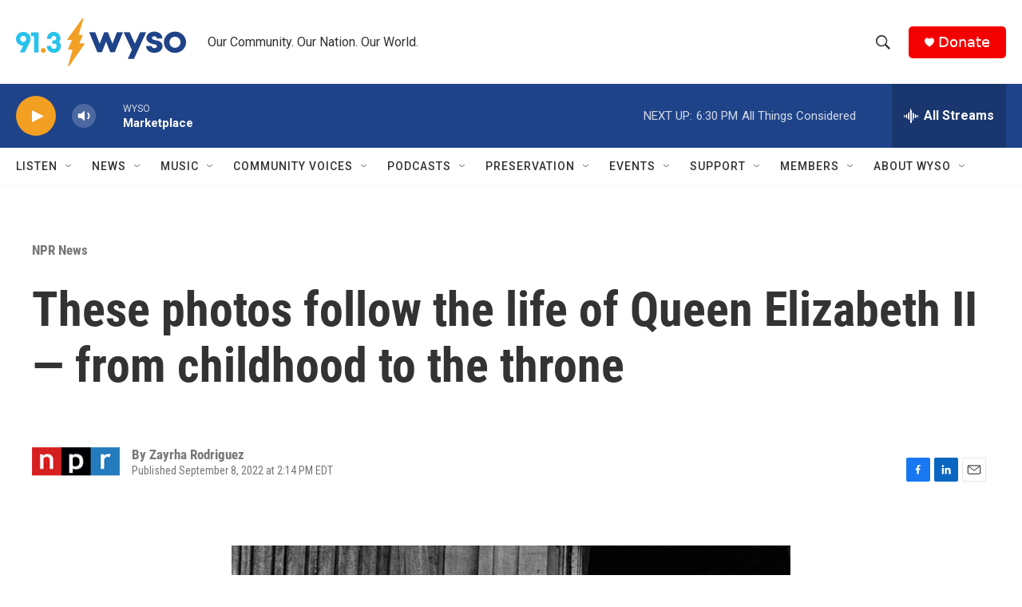

--- FILE ---
content_type: text/html;charset=UTF-8
request_url: https://www.wyso.org/npr-news/npr-news/2022-09-08/these-photos-follow-the-life-of-queen-elizabeth-ii-from-childhood-to-the-throne
body_size: 42948
content:
<!DOCTYPE html>
<html class="ArtP " lang="en">
    <head>
    <meta charset="UTF-8">

    

    <style data-cssvarsponyfill="true">
        :root { --siteBgColorInverse: #121212; --primaryTextColorInverse: #ffffff; --secondaryTextColorInverse: #cccccc; --tertiaryTextColorInverse: #cccccc; --headerBgColorInverse: #000000; --headerBorderColorInverse: #858585; --headerTextColorInverse: #ffffff; --headerTextColorHoverInverse: #ffffff; --secC1_Inverse: #a2a2a2; --secC4_Inverse: #282828; --headerNavBarBgColorInverse: #121212; --headerMenuBgColorInverse: #ffffff; --headerMenuTextColorInverse: #6b2b85; --headerMenuTextColorHoverInverse: #6b2b85; --liveBlogTextColorInverse: #ffffff; --applyButtonColorInverse: #4485D5; --applyButtonTextColorInverse: #4485D5; --siteBgColor: #ffffff; --primaryTextColor: #333333; --secondaryTextColor: #666666; --secC1: #767676; --secC4: #f5f5f5; --secC5: #ffffff; --siteBgColor: #ffffff; --siteInverseBgColor: #000000; --linkColor: #1772b0; --linkHoverColor: #125c8e; --headerBgColor: #ffffff; --headerBgColorInverse: #000000; --headerBorderColor: #e6e6e6; --headerBorderColorInverse: #858585; --tertiaryTextColor: #1c1c1c; --headerTextColor: #333333; --headerTextColorHover: #333333; --buttonTextColor: #ffffff; --headerNavBarBgColor: #ffffff; --headerNavBarTextColor: #333333; --headerMenuBgColor: #ffffff; --headerMenuTextColor: #333333; --headerMenuTextColorHover: #68ac4d; --liveBlogTextColor: #282829; --applyButtonColor: #194173; --applyButtonTextColor: #2c4273; --primaryColor1: #1f4389; --primaryColor2: #f29f22; --breakingColor: #ff6f00; --secC2: #cccccc; --secC3: #e6e6e6; --secC5: #ffffff; --linkColor: #1772b0; --linkHoverColor: #125c8e; --donateBGColor: #f50000; --headerIconColor: #ffffff; --hatButtonBgColor: #ffffff; --hatButtonBgHoverColor: #411c58; --hatButtonBorderColor: #411c58; --hatButtonBorderHoverColor: #ffffff; --hatButtoniconColor: #d62021; --hatButtonTextColor: #411c58; --hatButtonTextHoverColor: #ffffff; --footerTextColor: #ffffff; --footerTextBgColor: #ffffff; --footerPartnersBgColor: #000000; --listBorderColor: #030202; --gridBorderColor: #e6e6e6; --tagButtonBorderColor: #1f4389; --tagButtonTextColor: #1f4389; --breakingTextColor: #ffffff; --sectionTextColor: #ffffff; --contentWidth: 1240px; --primaryHeadlineFont: sans-serif; --secHlFont: sans-serif; --bodyFont: sans-serif; --colorWhite: #ffffff; --colorBlack: #000000;} .fonts-loaded { --primaryHeadlineFont: "Roboto Condensed"; --secHlFont: "Roboto Condensed"; --bodyFont: "Roboto"; --liveBlogBodyFont: "Roboto";}
    </style>

    
    <meta property="og:title" content="These photos follow the life of Queen Elizabeth II — from childhood to the throne">

    <meta property="og:url" content="https://www.wyso.org/npr-news/npr-news/2022-09-08/these-photos-follow-the-life-of-queen-elizabeth-ii-from-childhood-to-the-throne">

    <meta property="og:image" content="https://npr.brightspotcdn.com/dims4/default/78e0024/2147483647/strip/true/crop/2000x1050+0+198/resize/1200x630!/quality/90/?url=https%3A%2F%2Fmedia.npr.org%2Fassets%2Fimg%2F2021%2F12%2F14%2Fgettyimages-1093677202_custom-bd68c40aa1134790ff40374aebb8b7737565a822.jpg">

    
    <meta property="og:image:url" content="https://npr.brightspotcdn.com/dims4/default/78e0024/2147483647/strip/true/crop/2000x1050+0+198/resize/1200x630!/quality/90/?url=https%3A%2F%2Fmedia.npr.org%2Fassets%2Fimg%2F2021%2F12%2F14%2Fgettyimages-1093677202_custom-bd68c40aa1134790ff40374aebb8b7737565a822.jpg">
    
    <meta property="og:image:width" content="1200">
    <meta property="og:image:height" content="630">
    <meta property="og:image:type" content="image/jpeg">
    
    <meta property="og:image:alt" content="&lt;strong&gt;May 12, 1937:&lt;/strong&gt; The Royal family is seen at Buckingham Palace in London after the coronation ceremony of Princess Elizabeth&#x27;s father King George IV. From left: Elizabeth Bowes-Lyon, Princess Elizabeth, Mary of England, Princess Margaret and King George VI.">
    

    <meta property="og:description" content="Queen Elizabeth ascended to the throne in 1953 following the death of her father, King George VI. Her 70-year reign — the longest in British history — was marked by devotion to her nation.">

    <meta property="og:site_name" content="WYSO">



    <meta property="og:type" content="article">

    <meta property="article:author" content="">

    <meta property="article:published_time" content="2022-09-08T18:14:14">

    <meta property="article:modified_time" content="2022-09-08T18:17:19.43">

    <meta property="article:section" content="NPR News">

    
    <meta name="twitter:card" content="summary_large_image"/>
    
    
    
    
    <meta name="twitter:description" content="Queen Elizabeth ascended to the throne in 1953 following the death of her father, King George VI. Her 70-year reign — the longest in British history — was marked by devotion to her nation."/>
    
    
    <meta name="twitter:image" content="https://npr.brightspotcdn.com/dims4/default/d5ff4ce/2147483647/strip/true/crop/2000x1125+0+161/resize/1200x675!/quality/90/?url=https%3A%2F%2Fmedia.npr.org%2Fassets%2Fimg%2F2021%2F12%2F14%2Fgettyimages-1093677202_custom-bd68c40aa1134790ff40374aebb8b7737565a822.jpg"/>

    
    <meta name="twitter:image:alt" content="&lt;strong&gt;May 12, 1937:&lt;/strong&gt; The Royal family is seen at Buckingham Palace in London after the coronation ceremony of Princess Elizabeth&#x27;s father King George IV. From left: Elizabeth Bowes-Lyon, Princess Elizabeth, Mary of England, Princess Margaret and King George VI."/>
    
    
    
    
    <meta name="twitter:title" content="These photos follow the life of Queen Elizabeth II — from childhood to the throne"/>
    


    <meta property="fb:app_id" content="459840481735038">



    <link data-cssvarsponyfill="true" class="Webpack-css" rel="stylesheet" href="https://npr.brightspotcdn.com/resource/00000177-1bc0-debb-a57f-dfcf4a950000/styleguide/All.min.0db89f2a608a6b13cec2d9fc84f71c45.gz.css">

    

    <style>.FooterNavigation-items-item {
    display: inline-block
}</style>
<style>[class*='-articleBody'] > ul,
[class*='-articleBody'] > ul ul {
    list-style-type: disc;
}</style>


    <meta name="viewport" content="width=device-width, initial-scale=1, viewport-fit=cover"><title>These photos follow the life of Queen Elizabeth II — from childhood to the throne | WYSO</title><meta name="description" content="Queen Elizabeth ascended to the throne in 1953 following the death of her father, King George VI. Her 70-year reign — the longest in British history — was marked by devotion to her nation."><link rel="canonical" href="https://www.npr.org/sections/pictureshow/2022/09/08/1064160788/these-photos-follow-the-life-of-queen-elizabeth-ii-from-childhood-to-the-throne"><meta name="brightspot.contentId" content="00000183-1e52-de3d-ad9f-dedf196f0000"><link rel="apple-touch-icon"sizes="180x180"href="/apple-touch-icon.png"><link rel="icon"type="image/png"href="/favicon-32x32.png"><link rel="icon"type="image/png"href="/favicon-16x16.png">
    
    
    <meta name="brightspot-dataLayer" content="{
  &quot;author&quot; : &quot;Zayrha Rodriguez&quot;,
  &quot;bspStoryId&quot; : &quot;00000183-1e52-de3d-ad9f-dedf196f0000&quot;,
  &quot;category&quot; : &quot;NPR News&quot;,
  &quot;inlineAudio&quot; : 0,
  &quot;keywords&quot; : &quot;&quot;,
  &quot;nprCmsSite&quot; : true,
  &quot;nprStoryId&quot; : &quot;1064160788&quot;,
  &quot;pageType&quot; : &quot;news-story&quot;,
  &quot;program&quot; : &quot;&quot;,
  &quot;publishedDate&quot; : &quot;2022-09-08T14:14:14Z&quot;,
  &quot;siteName&quot; : &quot;WYSO&quot;,
  &quot;station&quot; : &quot;WYSO&quot;,
  &quot;stationOrgId&quot; : &quot;1177&quot;,
  &quot;storyOrgId&quot; : &quot;s1&quot;,
  &quot;storyTheme&quot; : &quot;news-story&quot;,
  &quot;storyTitle&quot; : &quot;These photos follow the life of Queen Elizabeth II — from childhood to the throne&quot;,
  &quot;timezone&quot; : &quot;US/Eastern&quot;,
  &quot;wordCount&quot; : 0,
  &quot;series&quot; : &quot;&quot;
}">
    <script id="brightspot-dataLayer">
        (function () {
            var dataValue = document.head.querySelector('meta[name="brightspot-dataLayer"]').content;
            if (dataValue) {
                window.brightspotDataLayer = JSON.parse(dataValue);
            }
        })();
    </script>

    

    

    
    <script src="https://npr.brightspotcdn.com/resource/00000177-1bc0-debb-a57f-dfcf4a950000/styleguide/All.min.fd8f7fccc526453c829dde80fc7c2ef5.gz.js" async></script>
    

    <script async="async" src="https://securepubads.g.doubleclick.net/tag/js/gpt.js"></script>
<script type="text/javascript">
    // Google tag setup
    var googletag = googletag || {};
    googletag.cmd = googletag.cmd || [];

    googletag.cmd.push(function () {
        // @see https://developers.google.com/publisher-tag/reference#googletag.PubAdsService_enableLazyLoad
        googletag.pubads().enableLazyLoad({
            fetchMarginPercent: 100, // fetch and render ads within this % of viewport
            renderMarginPercent: 100,
            mobileScaling: 1  // Same on mobile.
        });

        googletag.pubads().enableSingleRequest()
        googletag.pubads().enableAsyncRendering()
        googletag.pubads().collapseEmptyDivs()
        googletag.pubads().disableInitialLoad()
        googletag.enableServices()
    })
</script>
<meta name="gtm-dataLayer" content="{
  &quot;gtmAuthor&quot; : &quot;Zayrha Rodriguez&quot;,
  &quot;gtmBspStoryId&quot; : &quot;00000183-1e52-de3d-ad9f-dedf196f0000&quot;,
  &quot;gtmCategory&quot; : &quot;NPR News&quot;,
  &quot;gtmInlineAudio&quot; : 0,
  &quot;gtmKeywords&quot; : &quot;&quot;,
  &quot;gtmNprCmsSite&quot; : true,
  &quot;gtmNprStoryId&quot; : &quot;1064160788&quot;,
  &quot;gtmPageType&quot; : &quot;news-story&quot;,
  &quot;gtmProgram&quot; : &quot;&quot;,
  &quot;gtmPublishedDate&quot; : &quot;2022-09-08T14:14:14Z&quot;,
  &quot;gtmSiteName&quot; : &quot;WYSO&quot;,
  &quot;gtmStation&quot; : &quot;WYSO&quot;,
  &quot;gtmStationOrgId&quot; : &quot;1177&quot;,
  &quot;gtmStoryOrgId&quot; : &quot;s1&quot;,
  &quot;gtmStoryTheme&quot; : &quot;news-story&quot;,
  &quot;gtmStoryTitle&quot; : &quot;These photos follow the life of Queen Elizabeth II — from childhood to the throne&quot;,
  &quot;gtmTimezone&quot; : &quot;US/Eastern&quot;,
  &quot;gtmWordCount&quot; : 0,
  &quot;gtmSeries&quot; : &quot;&quot;
}"><script>

    (function () {
        var dataValue = document.head.querySelector('meta[name="gtm-dataLayer"]').content;
        if (dataValue) {
            window.dataLayer = window.dataLayer || [];
            dataValue = JSON.parse(dataValue);
            dataValue['event'] = 'gtmFirstView';
            window.dataLayer.push(dataValue);
        }
    })();

    (function(w,d,s,l,i){w[l]=w[l]||[];w[l].push({'gtm.start':
            new Date().getTime(),event:'gtm.js'});var f=d.getElementsByTagName(s)[0],
        j=d.createElement(s),dl=l!='dataLayer'?'&l='+l:'';j.async=true;j.src=
        'https://www.googletagmanager.com/gtm.js?id='+i+dl;f.parentNode.insertBefore(j,f);
})(window,document,'script','dataLayer','GTM-N39QFDR');</script><script type="application/ld+json">{"@context":"http://schema.org","@type":"ListenAction","description":"Queen Elizabeth ascended to the throne in 1953 following the death of her father, King George VI. Her 70-year reign — the longest in British history — was marked by devotion to her nation.","name":"These photos follow the life of Queen Elizabeth II — from childhood to the throne"}</script><script>

  window.fbAsyncInit = function() {
      FB.init({
          
              appId : '459840481735038',
          
          xfbml : true,
          version : 'v2.9'
      });
  };

  (function(d, s, id){
     var js, fjs = d.getElementsByTagName(s)[0];
     if (d.getElementById(id)) {return;}
     js = d.createElement(s); js.id = id;
     js.src = "//connect.facebook.net/en_US/sdk.js";
     fjs.parentNode.insertBefore(js, fjs);
   }(document, 'script', 'facebook-jssdk'));
</script>
<script type="application/ld+json">{"@context":"http://schema.org","@type":"NewsArticle","author":[{"@context":"http://schema.org","@type":"Person","name":"Zayrha Rodriguez"}],"dateModified":"2022-09-08T14:17:19Z","datePublished":"2022-09-08T14:14:14Z","headline":"These photos follow the life of Queen Elizabeth II — from childhood to the throne","image":{"@context":"http://schema.org","@type":"ImageObject","url":"https://media.npr.org/assets/img/2021/12/14/gettyimages-1093677202_custom-bd68c40aa1134790ff40374aebb8b7737565a822.jpg"},"mainEntityOfPage":{"@type":"NewsArticle","@id":"https://www.wyso.org/npr-news/npr-news/2022-09-08/these-photos-follow-the-life-of-queen-elizabeth-ii-from-childhood-to-the-throne"},"publisher":{"@type":"Organization","name":"WYSO","logo":{"@context":"http://schema.org","@type":"ImageObject","height":"60","url":"https://npr.brightspotcdn.com/dims4/default/2c14991/2147483647/resize/x60/quality/90/?url=http%3A%2F%2Fnpr-brightspot.s3.amazonaws.com%2F9b%2F40%2Fbc00a28241f09f80d672924a0d87%2Fwyso-new-logo-final-cmyk-2023.png","width":"213"}}}</script><script type="application/ld+json">{"@context":"http://schema.org","@type":"BreadcrumbList","itemListElement":[{"@context":"http://schema.org","@type":"ListItem","item":"https://www.wyso.org/npr-news","name":"NPR News","position":"1"}]}</script><script>window.addEventListener('DOMContentLoaded', (event) => {
    window.nulldurationobserver = new MutationObserver(function (mutations) {
        document.querySelectorAll('.StreamPill-duration').forEach(pill => { 
      if (pill.innerText == "LISTENNULL") {
         pill.innerText = "LISTEN"
      } 
    });
      });

      window.nulldurationobserver.observe(document.body, {
        childList: true,
        subtree: true
      });
});
</script>


    <script>
        var head = document.getElementsByTagName('head')
        head = head[0]
        var link = document.createElement('link');
        link.setAttribute('href', 'https://fonts.googleapis.com/css?family=Roboto Condensed|Roboto|Roboto:400,500,700&display=swap');
        var relList = link.relList;

        if (relList && relList.supports('preload')) {
            link.setAttribute('as', 'style');
            link.setAttribute('rel', 'preload');
            link.setAttribute('onload', 'this.rel="stylesheet"');
            link.setAttribute('crossorigin', 'anonymous');
        } else {
            link.setAttribute('rel', 'stylesheet');
        }

        head.appendChild(link);
    </script>
</head>


    <body class="Page-body" data-content-width="1240px">
    <noscript>
    <iframe src="https://www.googletagmanager.com/ns.html?id=GTM-N39QFDR" height="0" width="0" style="display:none;visibility:hidden"></iframe>
</noscript>
        

    <!-- Putting icons here, so we don't have to include in a bunch of -body hbs's -->
<svg xmlns="http://www.w3.org/2000/svg" style="display:none" id="iconsMap1" class="iconsMap">
    <symbol id="play-icon" viewBox="0 0 115 115">
        <polygon points="0,0 115,57.5 0,115" fill="currentColor" />
    </symbol>
    <symbol id="grid" viewBox="0 0 32 32">
            <g>
                <path d="M6.4,5.7 C6.4,6.166669 6.166669,6.4 5.7,6.4 L0.7,6.4 C0.233331,6.4 0,6.166669 0,5.7 L0,0.7 C0,0.233331 0.233331,0 0.7,0 L5.7,0 C6.166669,0 6.4,0.233331 6.4,0.7 L6.4,5.7 Z M19.2,5.7 C19.2,6.166669 18.966669,6.4 18.5,6.4 L13.5,6.4 C13.033331,6.4 12.8,6.166669 12.8,5.7 L12.8,0.7 C12.8,0.233331 13.033331,0 13.5,0 L18.5,0 C18.966669,0 19.2,0.233331 19.2,0.7 L19.2,5.7 Z M32,5.7 C32,6.166669 31.766669,6.4 31.3,6.4 L26.3,6.4 C25.833331,6.4 25.6,6.166669 25.6,5.7 L25.6,0.7 C25.6,0.233331 25.833331,0 26.3,0 L31.3,0 C31.766669,0 32,0.233331 32,0.7 L32,5.7 Z M6.4,18.5 C6.4,18.966669 6.166669,19.2 5.7,19.2 L0.7,19.2 C0.233331,19.2 0,18.966669 0,18.5 L0,13.5 C0,13.033331 0.233331,12.8 0.7,12.8 L5.7,12.8 C6.166669,12.8 6.4,13.033331 6.4,13.5 L6.4,18.5 Z M19.2,18.5 C19.2,18.966669 18.966669,19.2 18.5,19.2 L13.5,19.2 C13.033331,19.2 12.8,18.966669 12.8,18.5 L12.8,13.5 C12.8,13.033331 13.033331,12.8 13.5,12.8 L18.5,12.8 C18.966669,12.8 19.2,13.033331 19.2,13.5 L19.2,18.5 Z M32,18.5 C32,18.966669 31.766669,19.2 31.3,19.2 L26.3,19.2 C25.833331,19.2 25.6,18.966669 25.6,18.5 L25.6,13.5 C25.6,13.033331 25.833331,12.8 26.3,12.8 L31.3,12.8 C31.766669,12.8 32,13.033331 32,13.5 L32,18.5 Z M6.4,31.3 C6.4,31.766669 6.166669,32 5.7,32 L0.7,32 C0.233331,32 0,31.766669 0,31.3 L0,26.3 C0,25.833331 0.233331,25.6 0.7,25.6 L5.7,25.6 C6.166669,25.6 6.4,25.833331 6.4,26.3 L6.4,31.3 Z M19.2,31.3 C19.2,31.766669 18.966669,32 18.5,32 L13.5,32 C13.033331,32 12.8,31.766669 12.8,31.3 L12.8,26.3 C12.8,25.833331 13.033331,25.6 13.5,25.6 L18.5,25.6 C18.966669,25.6 19.2,25.833331 19.2,26.3 L19.2,31.3 Z M32,31.3 C32,31.766669 31.766669,32 31.3,32 L26.3,32 C25.833331,32 25.6,31.766669 25.6,31.3 L25.6,26.3 C25.6,25.833331 25.833331,25.6 26.3,25.6 L31.3,25.6 C31.766669,25.6 32,25.833331 32,26.3 L32,31.3 Z" id=""></path>
            </g>
    </symbol>
    <symbol id="radio-stream" width="18" height="19" viewBox="0 0 18 19">
        <g fill="currentColor" fill-rule="nonzero">
            <path d="M.5 8c-.276 0-.5.253-.5.565v1.87c0 .312.224.565.5.565s.5-.253.5-.565v-1.87C1 8.253.776 8 .5 8zM2.5 8c-.276 0-.5.253-.5.565v1.87c0 .312.224.565.5.565s.5-.253.5-.565v-1.87C3 8.253 2.776 8 2.5 8zM3.5 7c-.276 0-.5.276-.5.617v3.766c0 .34.224.617.5.617s.5-.276.5-.617V7.617C4 7.277 3.776 7 3.5 7zM5.5 6c-.276 0-.5.275-.5.613v5.774c0 .338.224.613.5.613s.5-.275.5-.613V6.613C6 6.275 5.776 6 5.5 6zM6.5 4c-.276 0-.5.26-.5.58v8.84c0 .32.224.58.5.58s.5-.26.5-.58V4.58C7 4.26 6.776 4 6.5 4zM8.5 0c-.276 0-.5.273-.5.61v17.78c0 .337.224.61.5.61s.5-.273.5-.61V.61C9 .273 8.776 0 8.5 0zM9.5 2c-.276 0-.5.274-.5.612v14.776c0 .338.224.612.5.612s.5-.274.5-.612V2.612C10 2.274 9.776 2 9.5 2zM11.5 5c-.276 0-.5.276-.5.616v8.768c0 .34.224.616.5.616s.5-.276.5-.616V5.616c0-.34-.224-.616-.5-.616zM12.5 6c-.276 0-.5.262-.5.584v4.832c0 .322.224.584.5.584s.5-.262.5-.584V6.584c0-.322-.224-.584-.5-.584zM14.5 7c-.276 0-.5.29-.5.647v3.706c0 .357.224.647.5.647s.5-.29.5-.647V7.647C15 7.29 14.776 7 14.5 7zM15.5 8c-.276 0-.5.253-.5.565v1.87c0 .312.224.565.5.565s.5-.253.5-.565v-1.87c0-.312-.224-.565-.5-.565zM17.5 8c-.276 0-.5.253-.5.565v1.87c0 .312.224.565.5.565s.5-.253.5-.565v-1.87c0-.312-.224-.565-.5-.565z"/>
        </g>
    </symbol>
    <symbol id="icon-magnify" viewBox="0 0 31 31">
        <g>
            <path fill-rule="evenodd" d="M22.604 18.89l-.323.566 8.719 8.8L28.255 31l-8.719-8.8-.565.404c-2.152 1.346-4.386 2.018-6.7 2.018-3.39 0-6.284-1.21-8.679-3.632C1.197 18.568 0 15.66 0 12.27c0-3.39 1.197-6.283 3.592-8.678C5.987 1.197 8.88 0 12.271 0c3.39 0 6.283 1.197 8.678 3.592 2.395 2.395 3.593 5.288 3.593 8.679 0 2.368-.646 4.574-1.938 6.62zM19.162 5.77C17.322 3.925 15.089 3 12.46 3c-2.628 0-4.862.924-6.702 2.77C3.92 7.619 3 9.862 3 12.5c0 2.639.92 4.882 2.76 6.73C7.598 21.075 9.832 22 12.46 22c2.629 0 4.862-.924 6.702-2.77C21.054 17.33 22 15.085 22 12.5c0-2.586-.946-4.83-2.838-6.73z"/>
        </g>
    </symbol>
    <symbol id="burger-menu" viewBox="0 0 14 10">
        <g>
            <path fill-rule="evenodd" d="M0 5.5v-1h14v1H0zM0 1V0h14v1H0zm0 9V9h14v1H0z"></path>
        </g>
    </symbol>
    <symbol id="close-x" viewBox="0 0 14 14">
        <g>
            <path fill-rule="nonzero" d="M6.336 7L0 .664.664 0 7 6.336 13.336 0 14 .664 7.664 7 14 13.336l-.664.664L7 7.664.664 14 0 13.336 6.336 7z"></path>
        </g>
    </symbol>
    <symbol id="share-more-arrow" viewBox="0 0 512 512" style="enable-background:new 0 0 512 512;">
        <g>
            <g>
                <path d="M512,241.7L273.643,3.343v156.152c-71.41,3.744-138.015,33.337-188.958,84.28C30.075,298.384,0,370.991,0,448.222v60.436
                    l29.069-52.985c45.354-82.671,132.173-134.027,226.573-134.027c5.986,0,12.004,0.212,18.001,0.632v157.779L512,241.7z
                    M255.642,290.666c-84.543,0-163.661,36.792-217.939,98.885c26.634-114.177,129.256-199.483,251.429-199.483h15.489V78.131
                    l163.568,163.568L304.621,405.267V294.531l-13.585-1.683C279.347,291.401,267.439,290.666,255.642,290.666z"></path>
            </g>
        </g>
    </symbol>
    <symbol id="chevron" viewBox="0 0 100 100">
        <g>
            <path d="M22.4566257,37.2056786 L-21.4456527,71.9511488 C-22.9248661,72.9681457 -24.9073712,72.5311671 -25.8758148,70.9765924 L-26.9788683,69.2027424 C-27.9450684,67.6481676 -27.5292733,65.5646602 -26.0500598,64.5484493 L20.154796,28.2208967 C21.5532435,27.2597011 23.3600078,27.2597011 24.759951,28.2208967 L71.0500598,64.4659264 C72.5292733,65.4829232 72.9450684,67.5672166 71.9788683,69.1217913 L70.8750669,70.8956413 C69.9073712,72.4502161 67.9241183,72.8848368 66.4449048,71.8694118 L22.4566257,37.2056786 Z" id="Transparent-Chevron" transform="translate(22.500000, 50.000000) rotate(90.000000) translate(-22.500000, -50.000000) "></path>
        </g>
    </symbol>
</svg>

<svg xmlns="http://www.w3.org/2000/svg" style="display:none" id="iconsMap2" class="iconsMap">
    <symbol id="mono-icon-facebook" viewBox="0 0 10 19">
        <path fill-rule="evenodd" d="M2.707 18.25V10.2H0V7h2.707V4.469c0-1.336.375-2.373 1.125-3.112C4.582.62 5.578.25 6.82.25c1.008 0 1.828.047 2.461.14v2.848H7.594c-.633 0-1.067.14-1.301.422-.188.235-.281.61-.281 1.125V7H9l-.422 3.2H6.012v8.05H2.707z"></path>
    </symbol>
    <symbol id="mono-icon-instagram" viewBox="0 0 17 17">
        <g>
            <path fill-rule="evenodd" d="M8.281 4.207c.727 0 1.4.182 2.022.545a4.055 4.055 0 0 1 1.476 1.477c.364.62.545 1.294.545 2.021 0 .727-.181 1.4-.545 2.021a4.055 4.055 0 0 1-1.476 1.477 3.934 3.934 0 0 1-2.022.545c-.726 0-1.4-.182-2.021-.545a4.055 4.055 0 0 1-1.477-1.477 3.934 3.934 0 0 1-.545-2.021c0-.727.182-1.4.545-2.021A4.055 4.055 0 0 1 6.26 4.752a3.934 3.934 0 0 1 2.021-.545zm0 6.68a2.54 2.54 0 0 0 1.864-.774 2.54 2.54 0 0 0 .773-1.863 2.54 2.54 0 0 0-.773-1.863 2.54 2.54 0 0 0-1.864-.774 2.54 2.54 0 0 0-1.863.774 2.54 2.54 0 0 0-.773 1.863c0 .727.257 1.348.773 1.863a2.54 2.54 0 0 0 1.863.774zM13.45 4.03c-.023.258-.123.48-.299.668a.856.856 0 0 1-.65.281.913.913 0 0 1-.668-.28.913.913 0 0 1-.281-.669c0-.258.094-.48.281-.668a.913.913 0 0 1 .668-.28c.258 0 .48.093.668.28.187.188.281.41.281.668zm2.672.95c.023.656.035 1.746.035 3.269 0 1.523-.017 2.62-.053 3.287-.035.668-.134 1.248-.298 1.74a4.098 4.098 0 0 1-.967 1.53 4.098 4.098 0 0 1-1.53.966c-.492.164-1.072.264-1.74.3-.668.034-1.763.052-3.287.052-1.523 0-2.619-.018-3.287-.053-.668-.035-1.248-.146-1.74-.334a3.747 3.747 0 0 1-1.53-.931 4.098 4.098 0 0 1-.966-1.53c-.164-.492-.264-1.072-.299-1.74C.424 10.87.406 9.773.406 8.25S.424 5.63.46 4.963c.035-.668.135-1.248.299-1.74.21-.586.533-1.096.967-1.53A4.098 4.098 0 0 1 3.254.727c.492-.164 1.072-.264 1.74-.3C5.662.394 6.758.376 8.281.376c1.524 0 2.62.018 3.287.053.668.035 1.248.135 1.74.299a4.098 4.098 0 0 1 2.496 2.496c.165.492.27 1.078.317 1.757zm-1.687 7.91c.14-.399.234-1.032.28-1.899.024-.515.036-1.242.036-2.18V7.689c0-.961-.012-1.688-.035-2.18-.047-.89-.14-1.524-.281-1.899a2.537 2.537 0 0 0-1.512-1.511c-.375-.14-1.008-.235-1.899-.282a51.292 51.292 0 0 0-2.18-.035H7.72c-.938 0-1.664.012-2.18.035-.867.047-1.5.141-1.898.282a2.537 2.537 0 0 0-1.512 1.511c-.14.375-.234 1.008-.281 1.899a51.292 51.292 0 0 0-.036 2.18v1.125c0 .937.012 1.664.036 2.18.047.866.14 1.5.28 1.898.306.726.81 1.23 1.513 1.511.398.141 1.03.235 1.898.282.516.023 1.242.035 2.18.035h1.125c.96 0 1.687-.012 2.18-.035.89-.047 1.523-.141 1.898-.282.726-.304 1.23-.808 1.512-1.511z"></path>
        </g>
    </symbol>
    <symbol id="mono-icon-email" viewBox="0 0 512 512">
        <g>
            <path d="M67,148.7c11,5.8,163.8,89.1,169.5,92.1c5.7,3,11.5,4.4,20.5,4.4c9,0,14.8-1.4,20.5-4.4c5.7-3,158.5-86.3,169.5-92.1
                c4.1-2.1,11-5.9,12.5-10.2c2.6-7.6-0.2-10.5-11.3-10.5H257H65.8c-11.1,0-13.9,3-11.3,10.5C56,142.9,62.9,146.6,67,148.7z"></path>
            <path d="M455.7,153.2c-8.2,4.2-81.8,56.6-130.5,88.1l82.2,92.5c2,2,2.9,4.4,1.8,5.6c-1.2,1.1-3.8,0.5-5.9-1.4l-98.6-83.2
                c-14.9,9.6-25.4,16.2-27.2,17.2c-7.7,3.9-13.1,4.4-20.5,4.4c-7.4,0-12.8-0.5-20.5-4.4c-1.9-1-12.3-7.6-27.2-17.2l-98.6,83.2
                c-2,2-4.7,2.6-5.9,1.4c-1.2-1.1-0.3-3.6,1.7-5.6l82.1-92.5c-48.7-31.5-123.1-83.9-131.3-88.1c-8.8-4.5-9.3,0.8-9.3,4.9
                c0,4.1,0,205,0,205c0,9.3,13.7,20.9,23.5,20.9H257h185.5c9.8,0,21.5-11.7,21.5-20.9c0,0,0-201,0-205
                C464,153.9,464.6,148.7,455.7,153.2z"></path>
        </g>
    </symbol>
    <symbol id="default-image" width="24" height="24" viewBox="0 0 24 24" fill="none" stroke="currentColor" stroke-width="2" stroke-linecap="round" stroke-linejoin="round" class="feather feather-image">
        <rect x="3" y="3" width="18" height="18" rx="2" ry="2"></rect>
        <circle cx="8.5" cy="8.5" r="1.5"></circle>
        <polyline points="21 15 16 10 5 21"></polyline>
    </symbol>
    <symbol id="icon-email" width="18px" viewBox="0 0 20 14">
        <g id="Symbols" stroke="none" stroke-width="1" fill="none" fill-rule="evenodd" stroke-linecap="round" stroke-linejoin="round">
            <g id="social-button-bar" transform="translate(-125.000000, -8.000000)" stroke="#000000">
                <g id="Group-2" transform="translate(120.000000, 0.000000)">
                    <g id="envelope" transform="translate(6.000000, 9.000000)">
                        <path d="M17.5909091,10.6363636 C17.5909091,11.3138182 17.0410909,11.8636364 16.3636364,11.8636364 L1.63636364,11.8636364 C0.958909091,11.8636364 0.409090909,11.3138182 0.409090909,10.6363636 L0.409090909,1.63636364 C0.409090909,0.958090909 0.958909091,0.409090909 1.63636364,0.409090909 L16.3636364,0.409090909 C17.0410909,0.409090909 17.5909091,0.958090909 17.5909091,1.63636364 L17.5909091,10.6363636 L17.5909091,10.6363636 Z" id="Stroke-406"></path>
                        <polyline id="Stroke-407" points="17.1818182 0.818181818 9 7.36363636 0.818181818 0.818181818"></polyline>
                    </g>
                </g>
            </g>
        </g>
    </symbol>
    <symbol id="mono-icon-print" viewBox="0 0 12 12">
        <g fill-rule="evenodd">
            <path fill-rule="nonzero" d="M9 10V7H3v3H1a1 1 0 0 1-1-1V4a1 1 0 0 1 1-1h10a1 1 0 0 1 1 1v3.132A2.868 2.868 0 0 1 9.132 10H9zm.5-4.5a1 1 0 1 0 0-2 1 1 0 0 0 0 2zM3 0h6v2H3z"></path>
            <path d="M4 8h4v4H4z"></path>
        </g>
    </symbol>
    <symbol id="mono-icon-copylink" viewBox="0 0 12 12">
        <g fill-rule="evenodd">
            <path d="M10.199 2.378c.222.205.4.548.465.897.062.332.016.614-.132.774L8.627 6.106c-.187.203-.512.232-.75-.014a.498.498 0 0 0-.706.028.499.499 0 0 0 .026.706 1.509 1.509 0 0 0 2.165-.04l1.903-2.06c.37-.398.506-.98.382-1.636-.105-.557-.392-1.097-.77-1.445L9.968.8C9.591.452 9.03.208 8.467.145 7.803.072 7.233.252 6.864.653L4.958 2.709a1.509 1.509 0 0 0 .126 2.161.5.5 0 1 0 .68-.734c-.264-.218-.26-.545-.071-.747L7.597 1.33c.147-.16.425-.228.76-.19.353.038.71.188.931.394l.91.843.001.001zM1.8 9.623c-.222-.205-.4-.549-.465-.897-.062-.332-.016-.614.132-.774l1.905-2.057c.187-.203.512-.232.75.014a.498.498 0 0 0 .706-.028.499.499 0 0 0-.026-.706 1.508 1.508 0 0 0-2.165.04L.734 7.275c-.37.399-.506.98-.382 1.637.105.557.392 1.097.77 1.445l.91.843c.376.35.937.594 1.5.656.664.073 1.234-.106 1.603-.507L7.04 9.291a1.508 1.508 0 0 0-.126-2.16.5.5 0 0 0-.68.734c.264.218.26.545.071.747l-1.904 2.057c-.147.16-.425.228-.76.191-.353-.038-.71-.188-.931-.394l-.91-.843z"></path>
            <path d="M8.208 3.614a.5.5 0 0 0-.707.028L3.764 7.677a.5.5 0 0 0 .734.68L8.235 4.32a.5.5 0 0 0-.027-.707"></path>
        </g>
    </symbol>
    <symbol id="mono-icon-linkedin" viewBox="0 0 16 17">
        <g fill-rule="evenodd">
            <path d="M3.734 16.125H.464V5.613h3.27zM2.117 4.172c-.515 0-.96-.188-1.336-.563A1.825 1.825 0 0 1 .22 2.273c0-.515.187-.96.562-1.335.375-.375.82-.563 1.336-.563.516 0 .961.188 1.336.563.375.375.563.82.563 1.335 0 .516-.188.961-.563 1.336-.375.375-.82.563-1.336.563zM15.969 16.125h-3.27v-5.133c0-.844-.07-1.453-.21-1.828-.259-.633-.762-.95-1.512-.95s-1.278.282-1.582.845c-.235.421-.352 1.043-.352 1.863v5.203H5.809V5.613h3.128v1.442h.036c.234-.469.609-.856 1.125-1.16.562-.375 1.218-.563 1.968-.563 1.524 0 2.59.48 3.2 1.441.468.774.703 1.97.703 3.586v5.766z"></path>
        </g>
    </symbol>
    <symbol id="mono-icon-pinterest" viewBox="0 0 512 512">
        <g>
            <path d="M256,32C132.3,32,32,132.3,32,256c0,91.7,55.2,170.5,134.1,205.2c-0.6-15.6-0.1-34.4,3.9-51.4
                c4.3-18.2,28.8-122.1,28.8-122.1s-7.2-14.3-7.2-35.4c0-33.2,19.2-58,43.2-58c20.4,0,30.2,15.3,30.2,33.6
                c0,20.5-13.1,51.1-19.8,79.5c-5.6,23.8,11.9,43.1,35.4,43.1c42.4,0,71-54.5,71-119.1c0-49.1-33.1-85.8-93.2-85.8
                c-67.9,0-110.3,50.7-110.3,107.3c0,19.5,5.8,33.3,14.8,43.9c4.1,4.9,4.7,6.9,3.2,12.5c-1.1,4.1-3.5,14-4.6,18
                c-1.5,5.7-6.1,7.7-11.2,5.6c-31.3-12.8-45.9-47-45.9-85.6c0-63.6,53.7-139.9,160.1-139.9c85.5,0,141.8,61.9,141.8,128.3
                c0,87.9-48.9,153.5-120.9,153.5c-24.2,0-46.9-13.1-54.7-27.9c0,0-13,51.6-15.8,61.6c-4.7,17.3-14,34.5-22.5,48
                c20.1,5.9,41.4,9.2,63.5,9.2c123.7,0,224-100.3,224-224C480,132.3,379.7,32,256,32z"></path>
        </g>
    </symbol>
    <symbol id="mono-icon-tumblr" viewBox="0 0 512 512">
        <g>
            <path d="M321.2,396.3c-11.8,0-22.4-2.8-31.5-8.3c-6.9-4.1-11.5-9.6-14-16.4c-2.6-6.9-3.6-22.3-3.6-46.4V224h96v-64h-96V48h-61.9
                c-2.7,21.5-7.5,44.7-14.5,58.6c-7,13.9-14,25.8-25.6,35.7c-11.6,9.9-25.6,17.9-41.9,23.3V224h48v140.4c0,19,2,33.5,5.9,43.5
                c4,10,11.1,19.5,21.4,28.4c10.3,8.9,22.8,15.7,37.3,20.5c14.6,4.8,31.4,7.2,50.4,7.2c16.7,0,30.3-1.7,44.7-5.1
                c14.4-3.4,30.5-9.3,48.2-17.6v-65.6C363.2,389.4,342.3,396.3,321.2,396.3z"></path>
        </g>
    </symbol>
    <symbol id="mono-icon-twitter" viewBox="0 0 1200 1227">
        <g>
            <path d="M714.163 519.284L1160.89 0H1055.03L667.137 450.887L357.328 0H0L468.492 681.821L0 1226.37H105.866L515.491
            750.218L842.672 1226.37H1200L714.137 519.284H714.163ZM569.165 687.828L521.697 619.934L144.011 79.6944H306.615L611.412
            515.685L658.88 583.579L1055.08 1150.3H892.476L569.165 687.854V687.828Z" fill="white"></path>
        </g>
    </symbol>
    <symbol id="mono-icon-youtube" viewBox="0 0 512 512">
        <g>
            <path fill-rule="evenodd" d="M508.6,148.8c0-45-33.1-81.2-74-81.2C379.2,65,322.7,64,265,64c-3,0-6,0-9,0s-6,0-9,0c-57.6,0-114.2,1-169.6,3.6
                c-40.8,0-73.9,36.4-73.9,81.4C1,184.6-0.1,220.2,0,255.8C-0.1,291.4,1,327,3.4,362.7c0,45,33.1,81.5,73.9,81.5
                c58.2,2.7,117.9,3.9,178.6,3.8c60.8,0.2,120.3-1,178.6-3.8c40.9,0,74-36.5,74-81.5c2.4-35.7,3.5-71.3,3.4-107
                C512.1,220.1,511,184.5,508.6,148.8z M207,353.9V157.4l145,98.2L207,353.9z"></path>
        </g>
    </symbol>
    <symbol id="mono-icon-flipboard" viewBox="0 0 500 500">
        <g>
            <path d="M0,0V500H500V0ZM400,200H300V300H200V400H100V100H400Z"></path>
        </g>
    </symbol>
    <symbol id="mono-icon-bluesky" viewBox="0 0 568 501">
        <g>
            <path d="M123.121 33.6637C188.241 82.5526 258.281 181.681 284 234.873C309.719 181.681 379.759 82.5526 444.879
            33.6637C491.866 -1.61183 568 -28.9064 568 57.9464C568 75.2916 558.055 203.659 552.222 224.501C531.947 296.954
            458.067 315.434 392.347 304.249C507.222 323.8 536.444 388.56 473.333 453.32C353.473 576.312 301.061 422.461
            287.631 383.039C285.169 375.812 284.017 372.431 284 375.306C283.983 372.431 282.831 375.812 280.369 383.039C266.939
            422.461 214.527 576.312 94.6667 453.32C31.5556 388.56 60.7778 323.8 175.653 304.249C109.933 315.434 36.0535
            296.954 15.7778 224.501C9.94525 203.659 0 75.2916 0 57.9464C0 -28.9064 76.1345 -1.61183 123.121 33.6637Z"
            fill="white">
            </path>
        </g>
    </symbol>
    <symbol id="mono-icon-threads" viewBox="0 0 192 192">
        <g>
            <path d="M141.537 88.9883C140.71 88.5919 139.87 88.2104 139.019 87.8451C137.537 60.5382 122.616 44.905 97.5619 44.745C97.4484 44.7443 97.3355 44.7443 97.222 44.7443C82.2364 44.7443 69.7731 51.1409 62.102 62.7807L75.881 72.2328C81.6116 63.5383 90.6052 61.6848 97.2286 61.6848C97.3051 61.6848 97.3819 61.6848 97.4576 61.6855C105.707 61.7381 111.932 64.1366 115.961 68.814C118.893 72.2193 120.854 76.925 121.825 82.8638C114.511 81.6207 106.601 81.2385 98.145 81.7233C74.3247 83.0954 59.0111 96.9879 60.0396 116.292C60.5615 126.084 65.4397 134.508 73.775 140.011C80.8224 144.663 89.899 146.938 99.3323 146.423C111.79 145.74 121.563 140.987 128.381 132.296C133.559 125.696 136.834 117.143 138.28 106.366C144.217 109.949 148.617 114.664 151.047 120.332C155.179 129.967 155.42 145.8 142.501 158.708C131.182 170.016 117.576 174.908 97.0135 175.059C74.2042 174.89 56.9538 167.575 45.7381 153.317C35.2355 139.966 29.8077 120.682 29.6052 96C29.8077 71.3178 35.2355 52.0336 45.7381 38.6827C56.9538 24.4249 74.2039 17.11 97.0132 16.9405C119.988 17.1113 137.539 24.4614 149.184 38.788C154.894 45.8136 159.199 54.6488 162.037 64.9503L178.184 60.6422C174.744 47.9622 169.331 37.0357 161.965 27.974C147.036 9.60668 125.202 0.195148 97.0695 0H96.9569C68.8816 0.19447 47.2921 9.6418 32.7883 28.0793C19.8819 44.4864 13.2244 67.3157 13.0007 95.9325L13 96L13.0007 96.0675C13.2244 124.684 19.8819 147.514 32.7883 163.921C47.2921 182.358 68.8816 191.806 96.9569 192H97.0695C122.03 191.827 139.624 185.292 154.118 170.811C173.081 151.866 172.51 128.119 166.26 113.541C161.776 103.087 153.227 94.5962 141.537 88.9883ZM98.4405 129.507C88.0005 130.095 77.1544 125.409 76.6196 115.372C76.2232 107.93 81.9158 99.626 99.0812 98.6368C101.047 98.5234 102.976 98.468 104.871 98.468C111.106 98.468 116.939 99.0737 122.242 100.233C120.264 124.935 108.662 128.946 98.4405 129.507Z" fill="white"></path>
        </g>
    </symbol>
 </svg>

<svg xmlns="http://www.w3.org/2000/svg" style="display:none" id="iconsMap3" class="iconsMap">
    <symbol id="volume-mute" x="0px" y="0px" viewBox="0 0 24 24" style="enable-background:new 0 0 24 24;">
        <polygon fill="currentColor" points="11,5 6,9 2,9 2,15 6,15 11,19 "/>
        <line style="fill:none;stroke:currentColor;stroke-width:2;stroke-linecap:round;stroke-linejoin:round;" x1="23" y1="9" x2="17" y2="15"/>
        <line style="fill:none;stroke:currentColor;stroke-width:2;stroke-linecap:round;stroke-linejoin:round;" x1="17" y1="9" x2="23" y2="15"/>
    </symbol>
    <symbol id="volume-low" x="0px" y="0px" viewBox="0 0 24 24" style="enable-background:new 0 0 24 24;" xml:space="preserve">
        <polygon fill="currentColor" points="11,5 6,9 2,9 2,15 6,15 11,19 "/>
    </symbol>
    <symbol id="volume-mid" x="0px" y="0px" viewBox="0 0 24 24" style="enable-background:new 0 0 24 24;">
        <polygon fill="currentColor" points="11,5 6,9 2,9 2,15 6,15 11,19 "/>
        <path style="fill:none;stroke:currentColor;stroke-width:2;stroke-linecap:round;stroke-linejoin:round;" d="M15.5,8.5c2,2,2,5.1,0,7.1"/>
    </symbol>
    <symbol id="volume-high" x="0px" y="0px" viewBox="0 0 24 24" style="enable-background:new 0 0 24 24;">
        <polygon fill="currentColor" points="11,5 6,9 2,9 2,15 6,15 11,19 "/>
        <path style="fill:none;stroke:currentColor;stroke-width:2;stroke-linecap:round;stroke-linejoin:round;" d="M19.1,4.9c3.9,3.9,3.9,10.2,0,14.1 M15.5,8.5c2,2,2,5.1,0,7.1"/>
    </symbol>
    <symbol id="pause-icon" viewBox="0 0 12 16">
        <rect x="0" y="0" width="4" height="16" fill="currentColor"></rect>
        <rect x="8" y="0" width="4" height="16" fill="currentColor"></rect>
    </symbol>
    <symbol id="heart" viewBox="0 0 24 24">
        <g>
            <path d="M12 4.435c-1.989-5.399-12-4.597-12 3.568 0 4.068 3.06 9.481 12 14.997 8.94-5.516 12-10.929 12-14.997 0-8.118-10-8.999-12-3.568z"/>
        </g>
    </symbol>
    <symbol id="icon-location" width="24" height="24" viewBox="0 0 24 24" fill="currentColor" stroke="currentColor" stroke-width="2" stroke-linecap="round" stroke-linejoin="round" class="feather feather-map-pin">
        <path d="M21 10c0 7-9 13-9 13s-9-6-9-13a9 9 0 0 1 18 0z" fill="currentColor" fill-opacity="1"></path>
        <circle cx="12" cy="10" r="5" fill="#ffffff"></circle>
    </symbol>
    <symbol id="icon-ticket" width="23px" height="15px" viewBox="0 0 23 15">
        <g stroke="none" stroke-width="1" fill="none" fill-rule="evenodd">
            <g transform="translate(-625.000000, -1024.000000)">
                <g transform="translate(625.000000, 1024.000000)">
                    <path d="M0,12.057377 L0,3.94262296 C0.322189879,4.12588308 0.696256938,4.23076923 1.0952381,4.23076923 C2.30500469,4.23076923 3.28571429,3.26645946 3.28571429,2.07692308 C3.28571429,1.68461385 3.17904435,1.31680209 2.99266757,1 L20.0073324,1 C19.8209556,1.31680209 19.7142857,1.68461385 19.7142857,2.07692308 C19.7142857,3.26645946 20.6949953,4.23076923 21.9047619,4.23076923 C22.3037431,4.23076923 22.6778101,4.12588308 23,3.94262296 L23,12.057377 C22.6778101,11.8741169 22.3037431,11.7692308 21.9047619,11.7692308 C20.6949953,11.7692308 19.7142857,12.7335405 19.7142857,13.9230769 C19.7142857,14.3153862 19.8209556,14.6831979 20.0073324,15 L2.99266757,15 C3.17904435,14.6831979 3.28571429,14.3153862 3.28571429,13.9230769 C3.28571429,12.7335405 2.30500469,11.7692308 1.0952381,11.7692308 C0.696256938,11.7692308 0.322189879,11.8741169 -2.13162821e-14,12.057377 Z" fill="currentColor"></path>
                    <path d="M14.5,0.533333333 L14.5,15.4666667" stroke="#FFFFFF" stroke-linecap="square" stroke-dasharray="2"></path>
                </g>
            </g>
        </g>
    </symbol>
    <symbol id="icon-refresh" width="24" height="24" viewBox="0 0 24 24" fill="none" stroke="currentColor" stroke-width="2" stroke-linecap="round" stroke-linejoin="round" class="feather feather-refresh-cw">
        <polyline points="23 4 23 10 17 10"></polyline>
        <polyline points="1 20 1 14 7 14"></polyline>
        <path d="M3.51 9a9 9 0 0 1 14.85-3.36L23 10M1 14l4.64 4.36A9 9 0 0 0 20.49 15"></path>
    </symbol>

    <symbol>
    <g id="mono-icon-link-post" stroke="none" stroke-width="1" fill="none" fill-rule="evenodd">
        <g transform="translate(-313.000000, -10148.000000)" fill="#000000" fill-rule="nonzero">
            <g transform="translate(306.000000, 10142.000000)">
                <path d="M14.0614027,11.2506973 L14.3070318,11.2618997 C15.6181751,11.3582102 16.8219637,12.0327684 17.6059678,13.1077805 C17.8500396,13.4424472 17.7765978,13.9116075 17.441931,14.1556793 C17.1072643,14.3997511 16.638104,14.3263093 16.3940322,13.9916425 C15.8684436,13.270965 15.0667922,12.8217495 14.1971448,12.7578692 C13.3952042,12.6989624 12.605753,12.9728728 12.0021966,13.5148801 L11.8552806,13.6559298 L9.60365896,15.9651545 C8.45118119,17.1890154 8.4677248,19.1416686 9.64054436,20.3445766 C10.7566428,21.4893084 12.5263723,21.5504727 13.7041492,20.5254372 L13.8481981,20.3916503 L15.1367586,19.070032 C15.4259192,18.7734531 15.9007548,18.7674393 16.1973338,19.0565998 C16.466951,19.3194731 16.4964317,19.7357968 16.282313,20.0321436 L16.2107659,20.117175 L14.9130245,21.4480474 C13.1386707,23.205741 10.3106091,23.1805355 8.5665371,21.3917196 C6.88861294,19.6707486 6.81173139,16.9294487 8.36035888,15.1065701 L8.5206409,14.9274155 L10.7811785,12.6088842 C11.6500838,11.7173642 12.8355419,11.2288664 14.0614027,11.2506973 Z M22.4334629,7.60828039 C24.1113871,9.32925141 24.1882686,12.0705513 22.6396411,13.8934299 L22.4793591,14.0725845 L20.2188215,16.3911158 C19.2919892,17.3420705 18.0049901,17.8344754 16.6929682,17.7381003 C15.3818249,17.6417898 14.1780363,16.9672316 13.3940322,15.8922195 C13.1499604,15.5575528 13.2234022,15.0883925 13.558069,14.8443207 C13.8927357,14.6002489 14.361896,14.6736907 14.6059678,15.0083575 C15.1315564,15.729035 15.9332078,16.1782505 16.8028552,16.2421308 C17.6047958,16.3010376 18.394247,16.0271272 18.9978034,15.4851199 L19.1447194,15.3440702 L21.396341,13.0348455 C22.5488188,11.8109846 22.5322752,9.85833141 21.3594556,8.65542337 C20.2433572,7.51069163 18.4736277,7.44952726 17.2944986,8.47594561 L17.1502735,8.60991269 L15.8541776,9.93153101 C15.5641538,10.2272658 15.0893026,10.2318956 14.7935678,9.94187181 C14.524718,9.67821384 14.4964508,9.26180596 14.7114324,8.96608447 L14.783227,8.88126205 L16.0869755,7.55195256 C17.8613293,5.79425896 20.6893909,5.81946452 22.4334629,7.60828039 Z" id="Icon-Link"></path>
            </g>
        </g>
    </g>
    </symbol>
    <symbol id="icon-passport-badge" viewBox="0 0 80 80">
        <g fill="none" fill-rule="evenodd">
            <path fill="#5680FF" d="M0 0L80 0 0 80z" transform="translate(-464.000000, -281.000000) translate(100.000000, 180.000000) translate(364.000000, 101.000000)"/>
            <g fill="#FFF" fill-rule="nonzero">
                <path d="M17.067 31.676l-3.488-11.143-11.144-3.488 11.144-3.488 3.488-11.144 3.488 11.166 11.143 3.488-11.143 3.466-3.488 11.143zm4.935-19.567l1.207.373 2.896-4.475-4.497 2.895.394 1.207zm-9.871 0l.373-1.207-4.497-2.895 2.895 4.475 1.229-.373zm9.871 9.893l-.373 1.207 4.497 2.896-2.895-4.497-1.229.394zm-9.871 0l-1.207-.373-2.895 4.497 4.475-2.895-.373-1.229zm22.002-4.935c0 9.41-7.634 17.066-17.066 17.066C7.656 34.133 0 26.5 0 17.067 0 7.634 7.634 0 17.067 0c9.41 0 17.066 7.634 17.066 17.067zm-2.435 0c0-8.073-6.559-14.632-14.631-14.632-8.073 0-14.632 6.559-14.632 14.632 0 8.072 6.559 14.631 14.632 14.631 8.072-.022 14.631-6.58 14.631-14.631z" transform="translate(-464.000000, -281.000000) translate(100.000000, 180.000000) translate(364.000000, 101.000000) translate(6.400000, 6.400000)"/>
            </g>
        </g>
    </symbol>
    <symbol id="icon-passport-badge-circle" viewBox="0 0 45 45">
        <g fill="none" fill-rule="evenodd">
            <circle cx="23.5" cy="23" r="20.5" fill="#5680FF"/>
            <g fill="#FFF" fill-rule="nonzero">
                <path d="M17.067 31.676l-3.488-11.143-11.144-3.488 11.144-3.488 3.488-11.144 3.488 11.166 11.143 3.488-11.143 3.466-3.488 11.143zm4.935-19.567l1.207.373 2.896-4.475-4.497 2.895.394 1.207zm-9.871 0l.373-1.207-4.497-2.895 2.895 4.475 1.229-.373zm9.871 9.893l-.373 1.207 4.497 2.896-2.895-4.497-1.229.394zm-9.871 0l-1.207-.373-2.895 4.497 4.475-2.895-.373-1.229zm22.002-4.935c0 9.41-7.634 17.066-17.066 17.066C7.656 34.133 0 26.5 0 17.067 0 7.634 7.634 0 17.067 0c9.41 0 17.066 7.634 17.066 17.067zm-2.435 0c0-8.073-6.559-14.632-14.631-14.632-8.073 0-14.632 6.559-14.632 14.632 0 8.072 6.559 14.631 14.632 14.631 8.072-.022 14.631-6.58 14.631-14.631z" transform="translate(-464.000000, -281.000000) translate(100.000000, 180.000000) translate(364.000000, 101.000000) translate(6.400000, 6.400000)"/>
            </g>
        </g>
    </symbol>
    <symbol id="icon-pbs-charlotte-passport-navy" viewBox="0 0 401 42">
        <g fill="none" fill-rule="evenodd">
            <g transform="translate(-91.000000, -1361.000000) translate(89.000000, 1275.000000) translate(2.828125, 86.600000) translate(217.623043, -0.000000)">
                <circle cx="20.435" cy="20.435" r="20.435" fill="#5680FF"/>
                <path fill="#FFF" fill-rule="nonzero" d="M20.435 36.115l-3.743-11.96-11.96-3.743 11.96-3.744 3.743-11.96 3.744 11.984 11.96 3.743-11.96 3.72-3.744 11.96zm5.297-21l1.295.4 3.108-4.803-4.826 3.108.423 1.295zm-10.594 0l.4-1.295-4.826-3.108 3.108 4.803 1.318-.4zm10.594 10.617l-.4 1.295 4.826 3.108-3.107-4.826-1.319.423zm-10.594 0l-1.295-.4-3.107 4.826 4.802-3.107-.4-1.319zm23.614-5.297c0 10.1-8.193 18.317-18.317 18.317-10.1 0-18.316-8.193-18.316-18.317 0-10.123 8.193-18.316 18.316-18.316 10.1 0 18.317 8.193 18.317 18.316zm-2.614 0c0-8.664-7.039-15.703-15.703-15.703S4.732 11.772 4.732 20.435c0 8.664 7.04 15.703 15.703 15.703 8.664-.023 15.703-7.063 15.703-15.703z"/>
            </g>
            <path fill="currentColor" fill-rule="nonzero" d="M4.898 31.675v-8.216h2.1c2.866 0 5.075-.658 6.628-1.975 1.554-1.316 2.33-3.217 2.33-5.703 0-2.39-.729-4.19-2.187-5.395-1.46-1.206-3.59-1.81-6.391-1.81H0v23.099h4.898zm1.611-12.229H4.898V12.59h2.227c1.338 0 2.32.274 2.947.821.626.548.94 1.396.94 2.544 0 1.137-.374 2.004-1.122 2.599-.748.595-1.875.892-3.38.892zm22.024 12.229c2.612 0 4.68-.59 6.201-1.77 1.522-1.18 2.283-2.823 2.283-4.93 0-1.484-.324-2.674-.971-3.57-.648-.895-1.704-1.506-3.168-1.832v-.158c1.074-.18 1.935-.711 2.583-1.596.648-.885.972-2.017.972-3.397 0-2.032-.74-3.515-2.22-4.447-1.48-.932-3.858-1.398-7.133-1.398H19.89v23.098h8.642zm-.9-13.95h-2.844V12.59h2.575c1.401 0 2.425.192 3.073.576.648.385.972 1.02.972 1.904 0 .948-.298 1.627-.893 2.038-.595.41-1.556.616-2.883.616zm.347 9.905H24.79v-6.02h3.033c2.739 0 4.108.96 4.108 2.876 0 1.064-.321 1.854-.964 2.37-.642.516-1.638.774-2.986.774zm18.343 4.36c2.676 0 4.764-.6 6.265-1.8 1.5-1.201 2.251-2.844 2.251-4.93 0-1.506-.4-2.778-1.2-3.815-.801-1.038-2.281-2.072-4.44-3.105-1.633-.779-2.668-1.319-3.105-1.619-.437-.3-.755-.61-.955-.932-.2-.321-.3-.698-.3-1.13 0-.695.247-1.258.742-1.69.495-.432 1.206-.648 2.133-.648.78 0 1.572.1 2.377.3.806.2 1.825.553 3.058 1.059l1.58-3.808c-1.19-.516-2.33-.916-3.421-1.2-1.09-.285-2.236-.427-3.436-.427-2.444 0-4.358.585-5.743 1.754-1.385 1.169-2.078 2.775-2.078 4.818 0 1.085.211 2.033.632 2.844.422.811.985 1.522 1.69 2.133.706.61 1.765 1.248 3.176 1.912 1.506.716 2.504 1.237 2.994 1.564.49.326.861.666 1.114 1.019.253.353.38.755.38 1.208 0 .811-.288 1.422-.862 1.833-.574.41-1.398.616-2.472.616-.896 0-1.883-.142-2.963-.426-1.08-.285-2.398-.775-3.957-1.47v4.55c1.896.927 4.076 1.39 6.54 1.39zm29.609 0c2.338 0 4.455-.394 6.351-1.184v-4.108c-2.307.811-4.27 1.216-5.893 1.216-3.865 0-5.798-2.575-5.798-7.725 0-2.475.506-4.405 1.517-5.79 1.01-1.385 2.438-2.078 4.281-2.078.843 0 1.701.153 2.575.458.874.306 1.743.664 2.607 1.075l1.58-3.982c-2.265-1.084-4.519-1.627-6.762-1.627-2.201 0-4.12.482-5.759 1.446-1.637.963-2.893 2.348-3.768 4.155-.874 1.806-1.31 3.91-1.31 6.311 0 3.813.89 6.738 2.67 8.777 1.78 2.038 4.35 3.057 7.709 3.057zm15.278-.315v-8.31c0-2.054.3-3.54.9-4.456.601-.916 1.575-1.374 2.923-1.374 1.896 0 2.844 1.274 2.844 3.823v10.317h4.819V20.157c0-2.085-.537-3.686-1.612-4.802-1.074-1.117-2.649-1.675-4.724-1.675-2.338 0-4.044.864-5.118 2.59h-.253l.11-1.421c.074-1.443.111-2.36.111-2.749V7.092h-4.819v24.583h4.82zm20.318.316c1.38 0 2.499-.198 3.357-.593.859-.395 1.693-1.103 2.504-2.125h.127l.932 2.402h3.365v-11.77c0-2.107-.632-3.676-1.896-4.708-1.264-1.033-3.08-1.549-5.45-1.549-2.476 0-4.73.532-6.762 1.596l1.595 3.254c1.907-.853 3.566-1.28 4.977-1.28 1.833 0 2.749.896 2.749 2.687v.774l-3.065.094c-2.644.095-4.621.588-5.932 1.478-1.312.89-1.967 2.272-1.967 4.147 0 1.79.487 3.17 1.461 4.14.974.968 2.31 1.453 4.005 1.453zm1.817-3.524c-1.559 0-2.338-.679-2.338-2.038 0-.948.342-1.653 1.027-2.117.684-.463 1.727-.716 3.128-.758l1.864-.063v1.453c0 1.064-.334 1.917-1.003 2.56-.669.642-1.562.963-2.678.963zm17.822 3.208v-8.99c0-1.422.429-2.528 1.287-3.318.859-.79 2.057-1.185 3.594-1.185.559 0 1.033.053 1.422.158l.364-4.518c-.432-.095-.975-.142-1.628-.142-1.095 0-2.109.303-3.04.908-.933.606-1.673 1.404-2.22 2.394h-.237l-.711-2.97h-3.65v17.663h4.819zm14.267 0V7.092h-4.819v24.583h4.819zm12.07.316c2.708 0 4.82-.811 6.336-2.433 1.517-1.622 2.275-3.871 2.275-6.746 0-1.854-.347-3.47-1.043-4.85-.695-1.38-1.69-2.439-2.986-3.176-1.295-.738-2.79-1.106-4.486-1.106-2.728 0-4.845.8-6.351 2.401-1.507 1.601-2.26 3.845-2.26 6.73 0 1.854.348 3.476 1.043 4.867.695 1.39 1.69 2.456 2.986 3.199 1.295.742 2.791 1.114 4.487 1.114zm.064-3.871c-1.295 0-2.23-.448-2.804-1.343-.574-.895-.861-2.217-.861-3.965 0-1.76.284-3.073.853-3.942.569-.87 1.495-1.304 2.78-1.304 1.296 0 2.228.437 2.797 1.312.569.874.853 2.185.853 3.934 0 1.758-.282 3.083-.845 3.973-.564.89-1.488 1.335-2.773 1.335zm18.154 3.87c1.748 0 3.222-.268 4.423-.805v-3.586c-1.18.368-2.19.552-3.033.552-.632 0-1.14-.163-1.525-.49-.384-.326-.576-.831-.576-1.516V17.63h4.945v-3.618h-4.945v-3.76h-3.081l-1.39 3.728-2.655 1.611v2.039h2.307v8.515c0 1.949.44 3.41 1.32 4.384.879.974 2.282 1.462 4.21 1.462zm13.619 0c1.748 0 3.223-.268 4.423-.805v-3.586c-1.18.368-2.19.552-3.033.552-.632 0-1.14-.163-1.524-.49-.385-.326-.577-.831-.577-1.516V17.63h4.945v-3.618h-4.945v-3.76h-3.08l-1.391 3.728-2.654 1.611v2.039h2.306v8.515c0 1.949.44 3.41 1.32 4.384.879.974 2.282 1.462 4.21 1.462zm15.562 0c1.38 0 2.55-.102 3.508-.308.958-.205 1.859-.518 2.701-.94v-3.728c-1.032.484-2.022.837-2.97 1.058-.948.222-1.954.332-3.017.332-1.37 0-2.433-.384-3.192-1.153-.758-.769-1.164-1.838-1.216-3.207h11.39v-2.338c0-2.507-.695-4.471-2.085-5.893-1.39-1.422-3.333-2.133-5.83-2.133-2.612 0-4.658.808-6.137 2.425-1.48 1.617-2.22 3.905-2.22 6.864 0 2.876.8 5.098 2.401 6.668 1.601 1.569 3.824 2.354 6.667 2.354zm2.686-11.153h-6.762c.085-1.19.416-2.11.996-2.757.579-.648 1.38-.972 2.401-.972 1.022 0 1.833.324 2.433.972.6.648.911 1.566.932 2.757zM270.555 31.675v-8.216h2.102c2.864 0 5.074-.658 6.627-1.975 1.554-1.316 2.33-3.217 2.33-5.703 0-2.39-.729-4.19-2.188-5.395-1.458-1.206-3.589-1.81-6.39-1.81h-7.378v23.099h4.897zm1.612-12.229h-1.612V12.59h2.228c1.338 0 2.32.274 2.946.821.627.548.94 1.396.94 2.544 0 1.137-.373 2.004-1.121 2.599-.748.595-1.875.892-3.381.892zm17.3 12.545c1.38 0 2.5-.198 3.357-.593.859-.395 1.694-1.103 2.505-2.125h.126l.932 2.402h3.365v-11.77c0-2.107-.632-3.676-1.896-4.708-1.264-1.033-3.08-1.549-5.45-1.549-2.475 0-4.73.532-6.762 1.596l1.596 3.254c1.906-.853 3.565-1.28 4.976-1.28 1.833 0 2.75.896 2.75 2.687v.774l-3.066.094c-2.643.095-4.62.588-5.932 1.478-1.311.89-1.967 2.272-1.967 4.147 0 1.79.487 3.17 1.461 4.14.975.968 2.31 1.453 4.005 1.453zm1.817-3.524c-1.559 0-2.338-.679-2.338-2.038 0-.948.342-1.653 1.027-2.117.684-.463 1.727-.716 3.128-.758l1.864-.063v1.453c0 1.064-.334 1.917-1.003 2.56-.669.642-1.561.963-2.678.963zm17.79 3.524c2.507 0 4.39-.474 5.648-1.422 1.259-.948 1.888-2.328 1.888-4.14 0-.874-.152-1.627-.458-2.259-.305-.632-.78-1.19-1.422-1.674-.642-.485-1.653-1.006-3.033-1.565-1.548-.621-2.552-1.09-3.01-1.406-.458-.316-.687-.69-.687-1.121 0-.77.71-1.154 2.133-1.154.8 0 1.585.121 2.354.364.769.242 1.595.553 2.48.932l1.454-3.476c-2.012-.927-4.082-1.39-6.21-1.39-2.232 0-3.957.429-5.173 1.287-1.217.859-1.825 2.073-1.825 3.642 0 .916.145 1.688.434 2.315.29.626.753 1.182 1.39 1.666.638.485 1.636 1.011 2.995 1.58.947.4 1.706.75 2.275 1.05.568.301.969.57 1.2.807.232.237.348.545.348.924 0 1.01-.874 1.516-2.623 1.516-.853 0-1.84-.142-2.962-.426-1.122-.284-2.13-.637-3.025-1.059v3.982c.79.337 1.637.592 2.543.766.906.174 2.001.26 3.286.26zm15.658 0c2.506 0 4.389-.474 5.648-1.422 1.258-.948 1.888-2.328 1.888-4.14 0-.874-.153-1.627-.459-2.259-.305-.632-.779-1.19-1.421-1.674-.643-.485-1.654-1.006-3.034-1.565-1.548-.621-2.551-1.09-3.01-1.406-.458-.316-.687-.69-.687-1.121 0-.77.711-1.154 2.133-1.154.8 0 1.585.121 2.354.364.769.242 1.596.553 2.48.932l1.454-3.476c-2.012-.927-4.081-1.39-6.209-1.39-2.233 0-3.957.429-5.174 1.287-1.216.859-1.825 2.073-1.825 3.642 0 .916.145 1.688.435 2.315.29.626.753 1.182 1.39 1.666.637.485 1.635 1.011 2.994 1.58.948.4 1.706.75 2.275 1.05.569.301.969.57 1.2.807.232.237.348.545.348.924 0 1.01-.874 1.516-2.622 1.516-.854 0-1.84-.142-2.963-.426-1.121-.284-2.13-.637-3.025-1.059v3.982c.79.337 1.638.592 2.543.766.906.174 2.002.26 3.287.26zm15.689 7.457V32.29c0-.232-.085-1.085-.253-2.56h.253c1.18 1.506 2.806 2.26 4.881 2.26 1.38 0 2.58-.364 3.602-1.09 1.022-.727 1.81-1.786 2.362-3.176.553-1.39.83-3.028.83-4.913 0-2.865-.59-5.103-1.77-6.715-1.18-1.611-2.812-2.417-4.897-2.417-2.212 0-3.881.874-5.008 2.622h-.222l-.679-2.29h-3.918v25.436h4.819zm3.523-11.36c-1.222 0-2.115-.41-2.678-1.232-.564-.822-.845-2.18-.845-4.076v-.521c.02-1.686.305-2.894.853-3.626.547-.732 1.416-1.098 2.606-1.098 1.138 0 1.973.434 2.505 1.303.531.87.797 2.172.797 3.91 0 3.56-1.08 5.34-3.238 5.34zm19.149 3.903c2.706 0 4.818-.811 6.335-2.433 1.517-1.622 2.275-3.871 2.275-6.746 0-1.854-.348-3.47-1.043-4.85-.695-1.38-1.69-2.439-2.986-3.176-1.295-.738-2.79-1.106-4.487-1.106-2.728 0-4.845.8-6.35 2.401-1.507 1.601-2.26 3.845-2.26 6.73 0 1.854.348 3.476 1.043 4.867.695 1.39 1.69 2.456 2.986 3.199 1.295.742 2.79 1.114 4.487 1.114zm.063-3.871c-1.296 0-2.23-.448-2.805-1.343-.574-.895-.86-2.217-.86-3.965 0-1.76.284-3.073.853-3.942.568-.87 1.495-1.304 2.78-1.304 1.296 0 2.228.437 2.797 1.312.568.874.853 2.185.853 3.934 0 1.758-.282 3.083-.846 3.973-.563.89-1.487 1.335-2.772 1.335zm16.921 3.555v-8.99c0-1.422.43-2.528 1.288-3.318.858-.79 2.056-1.185 3.594-1.185.558 0 1.032.053 1.422.158l.363-4.518c-.432-.095-.974-.142-1.627-.142-1.096 0-2.11.303-3.041.908-.933.606-1.672 1.404-2.22 2.394h-.237l-.711-2.97h-3.65v17.663h4.819zm15.5.316c1.748 0 3.222-.269 4.423-.806v-3.586c-1.18.368-2.19.552-3.033.552-.632 0-1.14-.163-1.525-.49-.384-.326-.577-.831-.577-1.516V17.63h4.945v-3.618h-4.945v-3.76h-3.08l-1.39 3.728-2.655 1.611v2.039h2.307v8.515c0 1.949.44 3.41 1.319 4.384.88.974 2.283 1.462 4.21 1.462z" transform="translate(-91.000000, -1361.000000) translate(89.000000, 1275.000000) translate(2.828125, 86.600000)"/>
        </g>
    </symbol>
    <symbol id="icon-closed-captioning" viewBox="0 0 512 512">
        <g>
            <path fill="currentColor" d="M464 64H48C21.5 64 0 85.5 0 112v288c0 26.5 21.5 48 48 48h416c26.5 0 48-21.5 48-48V112c0-26.5-21.5-48-48-48zm-6 336H54c-3.3 0-6-2.7-6-6V118c0-3.3 2.7-6 6-6h404c3.3 0 6 2.7 6 6v276c0 3.3-2.7 6-6 6zm-211.1-85.7c1.7 2.4 1.5 5.6-.5 7.7-53.6 56.8-172.8 32.1-172.8-67.9 0-97.3 121.7-119.5 172.5-70.1 2.1 2 2.5 3.2 1 5.7l-17.5 30.5c-1.9 3.1-6.2 4-9.1 1.7-40.8-32-94.6-14.9-94.6 31.2 0 48 51 70.5 92.2 32.6 2.8-2.5 7.1-2.1 9.2.9l19.6 27.7zm190.4 0c1.7 2.4 1.5 5.6-.5 7.7-53.6 56.9-172.8 32.1-172.8-67.9 0-97.3 121.7-119.5 172.5-70.1 2.1 2 2.5 3.2 1 5.7L420 220.2c-1.9 3.1-6.2 4-9.1 1.7-40.8-32-94.6-14.9-94.6 31.2 0 48 51 70.5 92.2 32.6 2.8-2.5 7.1-2.1 9.2.9l19.6 27.7z"></path>
        </g>
    </symbol>
    <symbol id="circle" viewBox="0 0 24 24">
        <circle cx="50%" cy="50%" r="50%"></circle>
    </symbol>
    <symbol id="spinner" role="img" viewBox="0 0 512 512">
        <g class="fa-group">
            <path class="fa-secondary" fill="currentColor" d="M478.71 364.58zm-22 6.11l-27.83-15.9a15.92 15.92 0 0 1-6.94-19.2A184 184 0 1 1 256 72c5.89 0 11.71.29 17.46.83-.74-.07-1.48-.15-2.23-.21-8.49-.69-15.23-7.31-15.23-15.83v-32a16 16 0 0 1 15.34-16C266.24 8.46 261.18 8 256 8 119 8 8 119 8 256s111 248 248 248c98 0 182.42-56.95 222.71-139.42-4.13 7.86-14.23 10.55-22 6.11z" opacity="0.4"/><path class="fa-primary" fill="currentColor" d="M271.23 72.62c-8.49-.69-15.23-7.31-15.23-15.83V24.73c0-9.11 7.67-16.78 16.77-16.17C401.92 17.18 504 124.67 504 256a246 246 0 0 1-25 108.24c-4 8.17-14.37 11-22.26 6.45l-27.84-15.9c-7.41-4.23-9.83-13.35-6.2-21.07A182.53 182.53 0 0 0 440 256c0-96.49-74.27-175.63-168.77-183.38z"/>
        </g>
    </symbol>
    <symbol id="icon-calendar" width="24" height="24" viewBox="0 0 24 24" fill="none" stroke="currentColor" stroke-width="2" stroke-linecap="round" stroke-linejoin="round">
        <rect x="3" y="4" width="18" height="18" rx="2" ry="2"/>
        <line x1="16" y1="2" x2="16" y2="6"/>
        <line x1="8" y1="2" x2="8" y2="6"/>
        <line x1="3" y1="10" x2="21" y2="10"/>
    </symbol>
    <symbol id="icon-arrow-rotate" viewBox="0 0 512 512">
        <path d="M454.7 288.1c-12.78-3.75-26.06 3.594-29.75 16.31C403.3 379.9 333.8 432 255.1 432c-66.53 0-126.8-38.28-156.5-96h100.4c13.25 0 24-10.75 24-24S213.2 288 199.9 288h-160c-13.25 0-24 10.75-24 24v160c0 13.25 10.75 24 24 24s24-10.75 24-24v-102.1C103.7 436.4 176.1 480 255.1 480c99 0 187.4-66.31 215.1-161.3C474.8 305.1 467.4 292.7 454.7 288.1zM472 16C458.8 16 448 26.75 448 40v102.1C408.3 75.55 335.8 32 256 32C157 32 68.53 98.31 40.91 193.3C37.19 206 44.5 219.3 57.22 223c12.84 3.781 26.09-3.625 29.75-16.31C108.7 132.1 178.2 80 256 80c66.53 0 126.8 38.28 156.5 96H312C298.8 176 288 186.8 288 200S298.8 224 312 224h160c13.25 0 24-10.75 24-24v-160C496 26.75 485.3 16 472 16z"/>
    </symbol>
</svg>


<ps-header class="PH">
    <div class="PH-ham-m">
        <div class="PH-ham-m-wrapper">
            <div class="PH-ham-m-top">
                
                    <div class="PH-logo">
                        <ps-logo>
<a aria-label="home page" href="/" class="stationLogo"  >
    
        
            <picture>
    
    
        
            
        
    

    
    
        
            
        
    

    
    
        
            
        
    

    
    
        
            
    
            <source type="image/webp"  width="213"
     height="60" srcset="https://npr.brightspotcdn.com/dims4/default/0685b6c/2147483647/strip/true/crop/213x60+0+0/resize/426x120!/format/webp/quality/90/?url=https%3A%2F%2Fnpr.brightspotcdn.com%2Fdims4%2Fdefault%2F2c14991%2F2147483647%2Fresize%2Fx60%2Fquality%2F90%2F%3Furl%3Dhttp%3A%2F%2Fnpr-brightspot.s3.amazonaws.com%2F9b%2F40%2Fbc00a28241f09f80d672924a0d87%2Fwyso-new-logo-final-cmyk-2023.png 2x"data-size="siteLogo"
/>
    

    
        <source width="213"
     height="60" srcset="https://npr.brightspotcdn.com/dims4/default/a08ec55/2147483647/strip/true/crop/213x60+0+0/resize/213x60!/quality/90/?url=https%3A%2F%2Fnpr.brightspotcdn.com%2Fdims4%2Fdefault%2F2c14991%2F2147483647%2Fresize%2Fx60%2Fquality%2F90%2F%3Furl%3Dhttp%3A%2F%2Fnpr-brightspot.s3.amazonaws.com%2F9b%2F40%2Fbc00a28241f09f80d672924a0d87%2Fwyso-new-logo-final-cmyk-2023.png"data-size="siteLogo"
/>
    

        
    

    
    <img class="Image" alt="" srcset="https://npr.brightspotcdn.com/dims4/default/8d40835/2147483647/strip/true/crop/213x60+0+0/resize/426x120!/quality/90/?url=https%3A%2F%2Fnpr.brightspotcdn.com%2Fdims4%2Fdefault%2F2c14991%2F2147483647%2Fresize%2Fx60%2Fquality%2F90%2F%3Furl%3Dhttp%3A%2F%2Fnpr-brightspot.s3.amazonaws.com%2F9b%2F40%2Fbc00a28241f09f80d672924a0d87%2Fwyso-new-logo-final-cmyk-2023.png 2x" width="213" height="60" loading="lazy" src="https://npr.brightspotcdn.com/dims4/default/a08ec55/2147483647/strip/true/crop/213x60+0+0/resize/213x60!/quality/90/?url=https%3A%2F%2Fnpr.brightspotcdn.com%2Fdims4%2Fdefault%2F2c14991%2F2147483647%2Fresize%2Fx60%2Fquality%2F90%2F%3Furl%3Dhttp%3A%2F%2Fnpr-brightspot.s3.amazonaws.com%2F9b%2F40%2Fbc00a28241f09f80d672924a0d87%2Fwyso-new-logo-final-cmyk-2023.png">


</picture>
        
    
    </a>
</ps-logo>

                    </div>
                
                <button class="PH-ham-m-close" aria-label="hamburger-menu-close" aria-expanded="false"><svg class="close-x"><use xlink:href="#close-x"></use></svg></button>
            </div>
            
                <div class="PH-search-overlay-mobile">
                    <form class="PH-search-form" action="https://www.wyso.org/search#nt=navsearch" novalidate="" autocomplete="off">
                        <label><input placeholder="Search" type="text" class="PH-search-input-mobile" name="q" required="true"><span class="sr-only">Search Query</span></label>
                        <button class="PH-search-button-mobile" aria-label="header-search-icon"><svg class="icon-magnify"><use xlink:href="#icon-magnify"></use></svg><span class="sr-only">Show Search</span></button>
                     </form>
                </div>
            

            <div class="PH-ham-m-content">
                
                
                    <nav class="Nav gtm_nav">
    
    
        <ul class="Nav-items">
            
                <li class="Nav-items-item" ><div class="NavI" >
    <div class="NavI-text gtm_nav_cat">
        
            <span>Listen</span>
        
    </div>
    
        <div class="NavI-more">
            <button aria-label="Open Sub Navigation"><svg class="chevron"><use xlink:href="#chevron"></use></svg></button>
        </div>
    

    
        <ul class="NavI-items">
            
                
                    <li class="NavI-items-item gtm_nav_subcat" ><a class="NavLink" href="https://www.wyso.org/wyso-schedule">On Air Schedule</a>
</li>
                
                    <li class="NavI-items-item gtm_nav_subcat" ><a class="NavLink" href="https://www.wyso.org/all-shows">Program Directory</a>
</li>
                
                    <li class="NavI-items-item gtm_nav_subcat" ><a class="NavLink" href="https://www.wyso.org/ways-to-listen-to-wyso">Ways to Listen to WYSO</a>
</li>
                
                    <li class="NavI-items-item gtm_nav_subcat" ><a class="NavLink" href="https://www.wyso.org/podcasts">Podcasts</a>
</li>
                
                    <li class="NavI-items-item gtm_nav_subcat" ><a class="NavLink" href="https://www.wyso.org/wyso-station-updates">WYSO Station Updates</a>
</li>
                
            
        </ul>
        <ul class="NavI-items-placeholder">
            
                
                    <li class="NavI-items-item"><a class="NavLink" href="https://www.wyso.org/wyso-schedule">On Air Schedule</a>
</li>
                
                    <li class="NavI-items-item"><a class="NavLink" href="https://www.wyso.org/all-shows">Program Directory</a>
</li>
                
                    <li class="NavI-items-item"><a class="NavLink" href="https://www.wyso.org/ways-to-listen-to-wyso">Ways to Listen to WYSO</a>
</li>
                
                    <li class="NavI-items-item"><a class="NavLink" href="https://www.wyso.org/podcasts">Podcasts</a>
</li>
                
                    <li class="NavI-items-item"><a class="NavLink" href="https://www.wyso.org/wyso-station-updates">WYSO Station Updates</a>
</li>
                
            
        </ul>
    
</div></li>
            
                <li class="Nav-items-item" ><div class="NavI" >
    <div class="NavI-text gtm_nav_cat">
        
            <a class="NavI-text-link" href="https://www.wyso.org/news">News</a>
        
    </div>
    
        <div class="NavI-more">
            <button aria-label="Open Sub Navigation"><svg class="chevron"><use xlink:href="#chevron"></use></svg></button>
        </div>
    

    
        <ul class="NavI-items two-columns">
            
                
                    <li class="NavI-items-item gtm_nav_subcat" ><a class="NavLink" href="https://www.wyso.org/latest-from-wyso">Latest from WYSO</a>
</li>
                
                    <li class="NavI-items-item gtm_nav_subcat" ><a class="NavLink" href="https://www.wyso.org/arts-culture">Arts &amp; Culture</a>
</li>
                
                    <li class="NavI-items-item gtm_nav_subcat" ><a class="NavLink" href="https://www.wyso.org/business-economy-news">Business &amp; Economy</a>
</li>
                
                    <li class="NavI-items-item gtm_nav_subcat" ><a class="NavLink" href="https://www.wyso.org/education-news">Education</a>
</li>
                
                    <li class="NavI-items-item gtm_nav_subcat" ><a class="NavLink" href="https://www.wyso.org/environment-news">Environment</a>
</li>
                
                    <li class="NavI-items-item gtm_nav_subcat" ><a class="NavLink" href="https://www.wyso.org/food-agriculture-news">Food &amp; Agriculture</a>
</li>
                
                    <li class="NavI-items-item gtm_nav_subcat" ><a class="NavLink" href="https://www.wyso.org/government-politics-news">Government &amp; Politics</a>
</li>
                
                    <li class="NavI-items-item gtm_nav_subcat" ><a class="NavLink" href="https://www.wyso.org/tags/health">Health</a>
</li>
                
                    <li class="NavI-items-item gtm_nav_subcat" ><a class="NavLink" href="https://www.wyso.org/indigenous-affairs">Indigenous Affairs</a>
</li>
                
                    <li class="NavI-items-item gtm_nav_subcat" ><a class="NavLink" href="https://www.wyso.org/tags/military">Military</a>
</li>
                
                    <li class="NavI-items-item gtm_nav_subcat" ><a class="NavLink" href="https://www.wyso.org/tags/ohio-news">Ohio News</a>
</li>
                
                    <li class="NavI-items-item gtm_nav_subcat" ><a class="NavLink" href="https://www.wyso.org/the-ohio-newsroom">The Ohio Newsroom</a>
</li>
                
                    <li class="NavI-items-item gtm_nav_subcat" ><a class="NavLink" href="https://www.wyso.org/news-programs">News Programs</a>
</li>
                
                    <li class="NavI-items-item gtm_nav_subcat" ><a class="NavLink" href="https://www.wyso.org/npr-news">NPR News</a>
</li>
                
            
        </ul>
        <ul class="NavI-items-placeholder">
            
                
                    <li class="NavI-items-item"><a class="NavLink" href="https://www.wyso.org/latest-from-wyso">Latest from WYSO</a>
</li>
                
                    <li class="NavI-items-item"><a class="NavLink" href="https://www.wyso.org/arts-culture">Arts &amp; Culture</a>
</li>
                
                    <li class="NavI-items-item"><a class="NavLink" href="https://www.wyso.org/business-economy-news">Business &amp; Economy</a>
</li>
                
                    <li class="NavI-items-item"><a class="NavLink" href="https://www.wyso.org/education-news">Education</a>
</li>
                
                    <li class="NavI-items-item"><a class="NavLink" href="https://www.wyso.org/environment-news">Environment</a>
</li>
                
                    <li class="NavI-items-item"><a class="NavLink" href="https://www.wyso.org/food-agriculture-news">Food &amp; Agriculture</a>
</li>
                
                    <li class="NavI-items-item"><a class="NavLink" href="https://www.wyso.org/government-politics-news">Government &amp; Politics</a>
</li>
                
                    <li class="NavI-items-item"><a class="NavLink" href="https://www.wyso.org/tags/health">Health</a>
</li>
                
                    <li class="NavI-items-item"><a class="NavLink" href="https://www.wyso.org/indigenous-affairs">Indigenous Affairs</a>
</li>
                
                    <li class="NavI-items-item"><a class="NavLink" href="https://www.wyso.org/tags/military">Military</a>
</li>
                
                    <li class="NavI-items-item"><a class="NavLink" href="https://www.wyso.org/tags/ohio-news">Ohio News</a>
</li>
                
                    <li class="NavI-items-item"><a class="NavLink" href="https://www.wyso.org/the-ohio-newsroom">The Ohio Newsroom</a>
</li>
                
                    <li class="NavI-items-item"><a class="NavLink" href="https://www.wyso.org/news-programs">News Programs</a>
</li>
                
                    <li class="NavI-items-item"><a class="NavLink" href="https://www.wyso.org/npr-news">NPR News</a>
</li>
                
            
        </ul>
    
</div></li>
            
                <li class="Nav-items-item" ><div class="NavI" >
    <div class="NavI-text gtm_nav_cat">
        
            <a class="NavI-text-link" href="https://www.wyso.org/novaphonic-fm">Music</a>
        
    </div>
    
        <div class="NavI-more">
            <button aria-label="Open Sub Navigation"><svg class="chevron"><use xlink:href="#chevron"></use></svg></button>
        </div>
    

    
        <ul class="NavI-items">
            
                
                    <li class="NavI-items-item gtm_nav_subcat" ><a class="NavLink" href="https://www.wyso.org/novaphonic-fm">Novaphonic.FM</a>
</li>
                
                    <li class="NavI-items-item gtm_nav_subcat" ><a class="NavLink" href="https://www.wyso.org/playlist-search">Playlist Search</a>
</li>
                
                    <li class="NavI-items-item gtm_nav_subcat" ><a class="NavLink" href="https://www.wyso.org/music-programs">Music Programs</a>
</li>
                
                    <li class="NavI-items-item gtm_nav_subcat" ><a class="NavLink" href="https://www.wyso.org/tags/studio-sessions">Studio Sessions</a>
</li>
                
                    <li class="NavI-items-item gtm_nav_subcat" ><a class="NavLink" href="https://www.wyso.org/tags/wyso-music-on-demand">WYSO Music On Demand</a>
</li>
                
                    <li class="NavI-items-item gtm_nav_subcat" ><a class="NavLink" href="https://www.wyso.org/music-submission">Music Submission</a>
</li>
                
                    <li class="NavI-items-item gtm_nav_subcat" ><a class="NavLink" href="https://www.wyso.org/giveaways">Giveaways</a>
</li>
                
            
        </ul>
        <ul class="NavI-items-placeholder">
            
                
                    <li class="NavI-items-item"><a class="NavLink" href="https://www.wyso.org/novaphonic-fm">Novaphonic.FM</a>
</li>
                
                    <li class="NavI-items-item"><a class="NavLink" href="https://www.wyso.org/playlist-search">Playlist Search</a>
</li>
                
                    <li class="NavI-items-item"><a class="NavLink" href="https://www.wyso.org/music-programs">Music Programs</a>
</li>
                
                    <li class="NavI-items-item"><a class="NavLink" href="https://www.wyso.org/tags/studio-sessions">Studio Sessions</a>
</li>
                
                    <li class="NavI-items-item"><a class="NavLink" href="https://www.wyso.org/tags/wyso-music-on-demand">WYSO Music On Demand</a>
</li>
                
                    <li class="NavI-items-item"><a class="NavLink" href="https://www.wyso.org/music-submission">Music Submission</a>
</li>
                
                    <li class="NavI-items-item"><a class="NavLink" href="https://www.wyso.org/giveaways">Giveaways</a>
</li>
                
            
        </ul>
    
</div></li>
            
                <li class="Nav-items-item" ><div class="NavI" >
    <div class="NavI-text gtm_nav_cat">
        
            <span>Community Voices</span>
        
    </div>
    
        <div class="NavI-more">
            <button aria-label="Open Sub Navigation"><svg class="chevron"><use xlink:href="#chevron"></use></svg></button>
        </div>
    

    
        <ul class="NavI-items two-columns">
            
                
                    <li class="NavI-items-item gtm_nav_subcat" ><a class="NavLink" href="https://www.wyso.org/culture-couch">Culture Couch</a>
</li>
                
                    <li class="NavI-items-item gtm_nav_subcat" ><a class="NavLink" href="https://www.wyso.org/reentrystories">ReEntry Stories</a>
</li>
                
                    <li class="NavI-items-item gtm_nav_subcat" ><a class="NavLink" href="https://www.wyso.org/we-outside">We Outside</a>
</li>
                
                    <li class="NavI-items-item gtm_nav_subcat" ><a class="NavLink" href="https://www.wyso.org/translucentwyso">Translucent</a>
</li>
                
                    <li class="NavI-items-item gtm_nav_subcat" ><a class="NavLink" href="https://www.wyso.org/wysoyouthradio">WYSO Youth Radio</a>
</li>
                
                    <li class="NavI-items-item gtm_nav_subcat" ><a class="NavLink" href="https://www.wyso.org/haitians-in-the-heartland">Haitians in the Heartland</a>
</li>
                
                    <li class="NavI-items-item gtm_nav_subcat" ><a class="NavLink" href="https://www.wyso.org/veterans-voices">Veterans&#x27; Voices</a>
</li>
                
                    <li class="NavI-items-item gtm_nav_subcat" ><a class="NavLink" href="https://www.wyso.org/blueskiesandtailwinds">Blue Skies and Tailwinds</a>
</li>
                
                    <li class="NavI-items-item gtm_nav_subcat" ><a class="NavLink" href="https://www.wyso.org/shows/community-voices">More Community Voices Stories and Series</a>
</li>
                
            
        </ul>
        <ul class="NavI-items-placeholder">
            
                
                    <li class="NavI-items-item"><a class="NavLink" href="https://www.wyso.org/culture-couch">Culture Couch</a>
</li>
                
                    <li class="NavI-items-item"><a class="NavLink" href="https://www.wyso.org/reentrystories">ReEntry Stories</a>
</li>
                
                    <li class="NavI-items-item"><a class="NavLink" href="https://www.wyso.org/we-outside">We Outside</a>
</li>
                
                    <li class="NavI-items-item"><a class="NavLink" href="https://www.wyso.org/translucentwyso">Translucent</a>
</li>
                
                    <li class="NavI-items-item"><a class="NavLink" href="https://www.wyso.org/wysoyouthradio">WYSO Youth Radio</a>
</li>
                
                    <li class="NavI-items-item"><a class="NavLink" href="https://www.wyso.org/haitians-in-the-heartland">Haitians in the Heartland</a>
</li>
                
                    <li class="NavI-items-item"><a class="NavLink" href="https://www.wyso.org/veterans-voices">Veterans&#x27; Voices</a>
</li>
                
                    <li class="NavI-items-item"><a class="NavLink" href="https://www.wyso.org/blueskiesandtailwinds">Blue Skies and Tailwinds</a>
</li>
                
                    <li class="NavI-items-item"><a class="NavLink" href="https://www.wyso.org/shows/community-voices">More Community Voices Stories and Series</a>
</li>
                
            
        </ul>
    
</div></li>
            
                <li class="Nav-items-item" ><div class="NavI" >
    <div class="NavI-text gtm_nav_cat">
        
            <a class="NavI-text-link" href="https://www.wyso.org/podcasts">Podcasts</a>
        
    </div>
    
        <div class="NavI-more">
            <button aria-label="Open Sub Navigation"><svg class="chevron"><use xlink:href="#chevron"></use></svg></button>
        </div>
    

    
        <ul class="NavI-items">
            
                
                    <li class="NavI-items-item gtm_nav_subcat" ><a class="NavLink" href="https://www.wyso.org/podcast/wysotoday">WYSO Today</a>
</li>
                
                    <li class="NavI-items-item gtm_nav_subcat" ><a class="NavLink" href="https://www.wyso.org/wysoweekend">WYSO Weekend</a>
</li>
                
                    <li class="NavI-items-item gtm_nav_subcat" ><a class="NavLink" href="https://www.wyso.org/podcast/the-ohio-country">The Ohio Country</a>
</li>
                
                    <li class="NavI-items-item gtm_nav_subcat" ><a class="NavLink" href="https://www.wyso.org/podcast/rediscovered-radio-womens-voices-womens-music-in-the-wyso-archives">Rediscovered Radio: Women’s Voices, Women’s Music in the WYSO Archives</a>
</li>
                
                    <li class="NavI-items-item gtm_nav_subcat" ><a class="NavLink" href="https://www.wyso.org/podcast/translucent">Translucent</a>
</li>
                
                    <li class="NavI-items-item gtm_nav_subcat" ><a class="NavLink" href="https://www.wyso.org/podcast/book-nook">Book Nook</a>
</li>
                
                    <li class="NavI-items-item gtm_nav_subcat" ><a class="NavLink" href="https://www.wyso.org/podcast/reentry-stories">ReEntry Stories</a>
</li>
                
                    <li class="NavI-items-item gtm_nav_subcat" ><a class="NavLink" href="https://www.wyso.org/podcast/wyso-youth-radio">WYSO Youth Radio</a>
</li>
                
            
        </ul>
        <ul class="NavI-items-placeholder">
            
                
                    <li class="NavI-items-item"><a class="NavLink" href="https://www.wyso.org/podcast/wysotoday">WYSO Today</a>
</li>
                
                    <li class="NavI-items-item"><a class="NavLink" href="https://www.wyso.org/wysoweekend">WYSO Weekend</a>
</li>
                
                    <li class="NavI-items-item"><a class="NavLink" href="https://www.wyso.org/podcast/the-ohio-country">The Ohio Country</a>
</li>
                
                    <li class="NavI-items-item"><a class="NavLink" href="https://www.wyso.org/podcast/rediscovered-radio-womens-voices-womens-music-in-the-wyso-archives">Rediscovered Radio: Women’s Voices, Women’s Music in the WYSO Archives</a>
</li>
                
                    <li class="NavI-items-item"><a class="NavLink" href="https://www.wyso.org/podcast/translucent">Translucent</a>
</li>
                
                    <li class="NavI-items-item"><a class="NavLink" href="https://www.wyso.org/podcast/book-nook">Book Nook</a>
</li>
                
                    <li class="NavI-items-item"><a class="NavLink" href="https://www.wyso.org/podcast/reentry-stories">ReEntry Stories</a>
</li>
                
                    <li class="NavI-items-item"><a class="NavLink" href="https://www.wyso.org/podcast/wyso-youth-radio">WYSO Youth Radio</a>
</li>
                
            
        </ul>
    
</div></li>
            
                <li class="Nav-items-item" ><div class="NavI" >
    <div class="NavI-text gtm_nav_cat">
        
            <span>Preservation</span>
        
    </div>
    
        <div class="NavI-more">
            <button aria-label="Open Sub Navigation"><svg class="chevron"><use xlink:href="#chevron"></use></svg></button>
        </div>
    

    
        <ul class="NavI-items">
            
                
                    <li class="NavI-items-item gtm_nav_subcat" ><a class="NavLink" href="https://www.wyso.org/hbcuradioproject">HBCU Radio Preservation Project</a>
</li>
                
                    <li class="NavI-items-item gtm_nav_subcat" ><a class="NavLink" href="https://www.wyso.org/archives">The Center for Radio Preservation and Archives at WYSO</a>
</li>
                
            
        </ul>
        <ul class="NavI-items-placeholder">
            
                
                    <li class="NavI-items-item"><a class="NavLink" href="https://www.wyso.org/hbcuradioproject">HBCU Radio Preservation Project</a>
</li>
                
                    <li class="NavI-items-item"><a class="NavLink" href="https://www.wyso.org/archives">The Center for Radio Preservation and Archives at WYSO</a>
</li>
                
            
        </ul>
    
</div></li>
            
                <li class="Nav-items-item" ><div class="NavI" >
    <div class="NavI-text gtm_nav_cat">
        
            <span>Events</span>
        
    </div>
    
        <div class="NavI-more">
            <button aria-label="Open Sub Navigation"><svg class="chevron"><use xlink:href="#chevron"></use></svg></button>
        </div>
    

    
        <ul class="NavI-items">
            
                
                    <li class="NavI-items-item gtm_nav_subcat" ><a class="NavLink" href="https://www.wyso.org/community-calendar" target="_blank">Community Events Calendar</a>
</li>
                
                    <li class="NavI-items-item gtm_nav_subcat" ><a class="NavLink" href="https://www.wyso.org/community-calendar-event-submission-page">Submit Your Event</a>
</li>
                
                    <li class="NavI-items-item gtm_nav_subcat" ><a class="NavLink" href="https://www.daytonmetrolibrary.org/tinystacks" target="_blank">Tiny Stacks</a>
</li>
                
                    <li class="NavI-items-item gtm_nav_subcat" ><a class="NavLink" href="https://www.wyso.org/the-outside-presents">The Outside Presents</a>
</li>
                
                    <li class="NavI-items-item gtm_nav_subcat" ><a class="NavLink" href="https://www.wyso.org/lastwaltz" target="_blank">Such a Night: The Last Waltz Live</a>
</li>
                
            
        </ul>
        <ul class="NavI-items-placeholder">
            
                
                    <li class="NavI-items-item"><a class="NavLink" href="https://www.wyso.org/community-calendar" target="_blank">Community Events Calendar</a>
</li>
                
                    <li class="NavI-items-item"><a class="NavLink" href="https://www.wyso.org/community-calendar-event-submission-page">Submit Your Event</a>
</li>
                
                    <li class="NavI-items-item"><a class="NavLink" href="https://www.daytonmetrolibrary.org/tinystacks" target="_blank">Tiny Stacks</a>
</li>
                
                    <li class="NavI-items-item"><a class="NavLink" href="https://www.wyso.org/the-outside-presents">The Outside Presents</a>
</li>
                
                    <li class="NavI-items-item"><a class="NavLink" href="https://www.wyso.org/lastwaltz" target="_blank">Such a Night: The Last Waltz Live</a>
</li>
                
            
        </ul>
    
</div></li>
            
                <li class="Nav-items-item" ><div class="NavI" >
    <div class="NavI-text gtm_nav_cat">
        
            <a class="NavI-text-link" href="https://www.wyso.org/business-support">Support</a>
        
    </div>
    
        <div class="NavI-more">
            <button aria-label="Open Sub Navigation"><svg class="chevron"><use xlink:href="#chevron"></use></svg></button>
        </div>
    

    
        <ul class="NavI-items">
            
                
                    <li class="NavI-items-item gtm_nav_subcat" ><a class="NavLink" href="https://www.wyso.org/business-support">Business Support</a>
</li>
                
                    <li class="NavI-items-item gtm_nav_subcat" ><a class="NavLink" href="https://www.wyso.org/wyso-station-updates/2025-04-24/how-federal-funding-for-public-media-works-and-why-its-essential">WYSO&#x27;S Federal Funding</a>
</li>
                
                    <li class="NavI-items-item gtm_nav_subcat" ><a class="NavLink" href="https://www.wyso.org/unionschoolhouse">Help WYSO Public Radio move to our new home!</a>
</li>
                
                    <li class="NavI-items-item gtm_nav_subcat" ><a class="NavLink" href="https://wyso.careasy.org/home" target="_blank">Donate Your Vehicle</a>
</li>
                
                    <li class="NavI-items-item gtm_nav_subcat" ><a class="NavLink" href="https://wyso.givingproperty.org/home">Donate Your Real Estate</a>
</li>
                
                    <li class="NavI-items-item gtm_nav_subcat" ><a class="NavLink" href="https://www.wyso.org/wyso-leaders">WYSO Leaders</a>
</li>
                
                    <li class="NavI-items-item gtm_nav_subcat" ><a class="NavLink" href="https://www.wyso.org/bequests-planned-giving">Planned Giving and Resonator Society</a>
</li>
                
                    <li class="NavI-items-item gtm_nav_subcat" ><a class="NavLink" href="https://www.wyso.org/combined-federal-campaign">Combined Federal Campaign</a>
</li>
                
            
        </ul>
        <ul class="NavI-items-placeholder">
            
                
                    <li class="NavI-items-item"><a class="NavLink" href="https://www.wyso.org/business-support">Business Support</a>
</li>
                
                    <li class="NavI-items-item"><a class="NavLink" href="https://www.wyso.org/wyso-station-updates/2025-04-24/how-federal-funding-for-public-media-works-and-why-its-essential">WYSO&#x27;S Federal Funding</a>
</li>
                
                    <li class="NavI-items-item"><a class="NavLink" href="https://www.wyso.org/unionschoolhouse">Help WYSO Public Radio move to our new home!</a>
</li>
                
                    <li class="NavI-items-item"><a class="NavLink" href="https://wyso.careasy.org/home" target="_blank">Donate Your Vehicle</a>
</li>
                
                    <li class="NavI-items-item"><a class="NavLink" href="https://wyso.givingproperty.org/home">Donate Your Real Estate</a>
</li>
                
                    <li class="NavI-items-item"><a class="NavLink" href="https://www.wyso.org/wyso-leaders">WYSO Leaders</a>
</li>
                
                    <li class="NavI-items-item"><a class="NavLink" href="https://www.wyso.org/bequests-planned-giving">Planned Giving and Resonator Society</a>
</li>
                
                    <li class="NavI-items-item"><a class="NavLink" href="https://www.wyso.org/combined-federal-campaign">Combined Federal Campaign</a>
</li>
                
            
        </ul>
    
</div></li>
            
                <li class="Nav-items-item" ><div class="NavI" >
    <div class="NavI-text gtm_nav_cat">
        
            <a class="NavI-text-link" href="https://wyso.secureallegiance.com/wyso/WebModule/Donate.aspx?P=RADIOWEB&amp;PAGETYPE=PLG&amp;CHECK=nzrMscb%2Bga8mqYYS4VjFRW3L5BYddGq6PVAl6UEf65g%3D" target="_blank">Members</a>
        
    </div>
    
        <div class="NavI-more">
            <button aria-label="Open Sub Navigation"><svg class="chevron"><use xlink:href="#chevron"></use></svg></button>
        </div>
    

    
        <ul class="NavI-items">
            
                
                    <li class="NavI-items-item gtm_nav_subcat" ><a class="NavLink" href="https://bit.ly/supportwyso" target="_blank">Become a Member</a>
</li>
                
                    <li class="NavI-items-item gtm_nav_subcat" ><a class="NavLink" href="https://www.wyso.org/wyso-membership-faq-additional-membership-links">Membership FAQ &amp; Resources</a>
</li>
                
                    <li class="NavI-items-item gtm_nav_subcat" ><a class="NavLink" href="https://wyso.secureallegiance.com/wyso/OnlineDonor/Login.aspx?AFF=1" target="_blank">WYSO Online Account</a>
</li>
                
                    <li class="NavI-items-item gtm_nav_subcat" ><a class="NavLink" href="https://www.wyso.org/wyso-online-account-information">WYSO Online Account FAQ</a>
</li>
                
                    <li class="NavI-items-item gtm_nav_subcat" ><a class="NavLink" href="https://wyso.secureallegiance.com/wyso/WebModule/Donate.aspx?P=SMUPDATE&amp;PAGETYPE=PLG&amp;CHECK=uOmtuv/3fo6TQdo7IvEYSG3L5BYddGq6PVAl6UEf65g%3D" target="_blank">Sustainer Update Form</a>
</li>
                
                    <li class="NavI-items-item gtm_nav_subcat" ><a class="NavLink" href="https://www.wyso.org/employer-matching-gift-program" target="_blank">Get your donations matched</a>
</li>
                
                    <li class="NavI-items-item gtm_nav_subcat" ><a class="NavLink" href="https://www.wyso.org/npr">NPR+</a>
</li>
                
            
        </ul>
        <ul class="NavI-items-placeholder">
            
                
                    <li class="NavI-items-item"><a class="NavLink" href="https://bit.ly/supportwyso" target="_blank">Become a Member</a>
</li>
                
                    <li class="NavI-items-item"><a class="NavLink" href="https://www.wyso.org/wyso-membership-faq-additional-membership-links">Membership FAQ &amp; Resources</a>
</li>
                
                    <li class="NavI-items-item"><a class="NavLink" href="https://wyso.secureallegiance.com/wyso/OnlineDonor/Login.aspx?AFF=1" target="_blank">WYSO Online Account</a>
</li>
                
                    <li class="NavI-items-item"><a class="NavLink" href="https://www.wyso.org/wyso-online-account-information">WYSO Online Account FAQ</a>
</li>
                
                    <li class="NavI-items-item"><a class="NavLink" href="https://wyso.secureallegiance.com/wyso/WebModule/Donate.aspx?P=SMUPDATE&amp;PAGETYPE=PLG&amp;CHECK=uOmtuv/3fo6TQdo7IvEYSG3L5BYddGq6PVAl6UEf65g%3D" target="_blank">Sustainer Update Form</a>
</li>
                
                    <li class="NavI-items-item"><a class="NavLink" href="https://www.wyso.org/employer-matching-gift-program" target="_blank">Get your donations matched</a>
</li>
                
                    <li class="NavI-items-item"><a class="NavLink" href="https://www.wyso.org/npr">NPR+</a>
</li>
                
            
        </ul>
    
</div></li>
            
                <li class="Nav-items-item" ><div class="NavI" >
    <div class="NavI-text gtm_nav_cat">
        
            <a class="NavI-text-link" href="https://www.wyso.org/about-wyso">About WYSO</a>
        
    </div>
    
        <div class="NavI-more">
            <button aria-label="Open Sub Navigation"><svg class="chevron"><use xlink:href="#chevron"></use></svg></button>
        </div>
    

    
        <ul class="NavI-items two-columns">
            
                
                    <li class="NavI-items-item gtm_nav_subcat" ><a class="NavLink" href="https://www.wyso.org/contact-us">Contact Us</a>
</li>
                
                    <li class="NavI-items-item gtm_nav_subcat" ><a class="NavLink" href="https://www.wyso.org/work-at-wyso">Jobs / Intern / Volunteer</a>
</li>
                
                    <li class="NavI-items-item gtm_nav_subcat" ><a class="NavLink" href="https://www.wyso.org/mission-vision-values">Mission, Vision, Values</a>
</li>
                
                    <li class="NavI-items-item gtm_nav_subcat" ><a class="NavLink" href="https://www.wyso.org/wyso-station-updates/2025-04-24/how-federal-funding-for-public-media-works-and-why-its-essential">WYSO&#x27;s Federal Funding</a>
</li>
                
                    <li class="NavI-items-item gtm_nav_subcat" ><a class="NavLink" href="https://www.wyso.org/governance">Governance</a>
</li>
                
                    <li class="NavI-items-item gtm_nav_subcat" ><a class="NavLink" href="https://www.wyso.org/community-discussion-policy">WYSO Social Media Discussion Policy</a>
</li>
                
                    <li class="NavI-items-item gtm_nav_subcat" ><a class="NavLink" href="https://www.wyso.org/equity">Diversity, Equity and Inclusion</a>
</li>
                
                    <li class="NavI-items-item gtm_nav_subcat" ><a class="NavLink" href="https://npr.brightspotcdn.com/f4/ed/ea65f30e43e58c403fa19f5e39cf/wyso-fy2025-impact-report-update.pdf" target="_blank">FY25 Impact Report</a>
</li>
                
                    <li class="NavI-items-item gtm_nav_subcat" ><a class="NavLink" href="https://npr.brightspotcdn.com/23/9c/62886f5345c7b2bccebc462f9de4/strategic-plan-2022-2026-rebranded-and-redated.pdf" target="_blank">2022-2026 Strategic Plan</a>
</li>
                
                    <li class="NavI-items-item gtm_nav_subcat" ><a class="NavLink" href="https://www.wyso.org/wyso-station-updates">WYSO Station Updates</a>
</li>
                
            
        </ul>
        <ul class="NavI-items-placeholder">
            
                
                    <li class="NavI-items-item"><a class="NavLink" href="https://www.wyso.org/contact-us">Contact Us</a>
</li>
                
                    <li class="NavI-items-item"><a class="NavLink" href="https://www.wyso.org/work-at-wyso">Jobs / Intern / Volunteer</a>
</li>
                
                    <li class="NavI-items-item"><a class="NavLink" href="https://www.wyso.org/mission-vision-values">Mission, Vision, Values</a>
</li>
                
                    <li class="NavI-items-item"><a class="NavLink" href="https://www.wyso.org/wyso-station-updates/2025-04-24/how-federal-funding-for-public-media-works-and-why-its-essential">WYSO&#x27;s Federal Funding</a>
</li>
                
                    <li class="NavI-items-item"><a class="NavLink" href="https://www.wyso.org/governance">Governance</a>
</li>
                
                    <li class="NavI-items-item"><a class="NavLink" href="https://www.wyso.org/community-discussion-policy">WYSO Social Media Discussion Policy</a>
</li>
                
                    <li class="NavI-items-item"><a class="NavLink" href="https://www.wyso.org/equity">Diversity, Equity and Inclusion</a>
</li>
                
                    <li class="NavI-items-item"><a class="NavLink" href="https://npr.brightspotcdn.com/f4/ed/ea65f30e43e58c403fa19f5e39cf/wyso-fy2025-impact-report-update.pdf" target="_blank">FY25 Impact Report</a>
</li>
                
                    <li class="NavI-items-item"><a class="NavLink" href="https://npr.brightspotcdn.com/23/9c/62886f5345c7b2bccebc462f9de4/strategic-plan-2022-2026-rebranded-and-redated.pdf" target="_blank">2022-2026 Strategic Plan</a>
</li>
                
                    <li class="NavI-items-item"><a class="NavLink" href="https://www.wyso.org/wyso-station-updates">WYSO Station Updates</a>
</li>
                
            
        </ul>
    
</div></li>
            
        </ul>
    
</nav>
                
                
                    <div class="PH-disclaimer">© 2026 WYSO</div>
                
            </div>
        </div>
    </div>

    
    <div class="PH-top-bar" data-inverse-colors="" >
            <div class="PH-top-bar-content">
                <button class="PH-menu-trigger" aria-label="hamburger-menu-open" aria-expanded="false"><svg class="burger-menu"><use xlink:href="#burger-menu"></use></svg><svg class="close-x"><use xlink:href="#close-x"></use></svg><span class="label">Menu</span></button>
                
                    <div class="PH-logo"><ps-logo>
<a aria-label="home page" href="/" class="stationLogo"  >
    
        
            <picture>
    
    
        
            
        
    

    
    
        
            
        
    

    
    
        
            
        
    

    
    
        
            
    
            <source type="image/webp"  width="213"
     height="60" srcset="https://npr.brightspotcdn.com/dims4/default/0685b6c/2147483647/strip/true/crop/213x60+0+0/resize/426x120!/format/webp/quality/90/?url=https%3A%2F%2Fnpr.brightspotcdn.com%2Fdims4%2Fdefault%2F2c14991%2F2147483647%2Fresize%2Fx60%2Fquality%2F90%2F%3Furl%3Dhttp%3A%2F%2Fnpr-brightspot.s3.amazonaws.com%2F9b%2F40%2Fbc00a28241f09f80d672924a0d87%2Fwyso-new-logo-final-cmyk-2023.png 2x"data-size="siteLogo"
/>
    

    
        <source width="213"
     height="60" srcset="https://npr.brightspotcdn.com/dims4/default/a08ec55/2147483647/strip/true/crop/213x60+0+0/resize/213x60!/quality/90/?url=https%3A%2F%2Fnpr.brightspotcdn.com%2Fdims4%2Fdefault%2F2c14991%2F2147483647%2Fresize%2Fx60%2Fquality%2F90%2F%3Furl%3Dhttp%3A%2F%2Fnpr-brightspot.s3.amazonaws.com%2F9b%2F40%2Fbc00a28241f09f80d672924a0d87%2Fwyso-new-logo-final-cmyk-2023.png"data-size="siteLogo"
/>
    

        
    

    
    <img class="Image" alt="" srcset="https://npr.brightspotcdn.com/dims4/default/8d40835/2147483647/strip/true/crop/213x60+0+0/resize/426x120!/quality/90/?url=https%3A%2F%2Fnpr.brightspotcdn.com%2Fdims4%2Fdefault%2F2c14991%2F2147483647%2Fresize%2Fx60%2Fquality%2F90%2F%3Furl%3Dhttp%3A%2F%2Fnpr-brightspot.s3.amazonaws.com%2F9b%2F40%2Fbc00a28241f09f80d672924a0d87%2Fwyso-new-logo-final-cmyk-2023.png 2x" width="213" height="60" loading="lazy" src="https://npr.brightspotcdn.com/dims4/default/a08ec55/2147483647/strip/true/crop/213x60+0+0/resize/213x60!/quality/90/?url=https%3A%2F%2Fnpr.brightspotcdn.com%2Fdims4%2Fdefault%2F2c14991%2F2147483647%2Fresize%2Fx60%2Fquality%2F90%2F%3Furl%3Dhttp%3A%2F%2Fnpr-brightspot.s3.amazonaws.com%2F9b%2F40%2Fbc00a28241f09f80d672924a0d87%2Fwyso-new-logo-final-cmyk-2023.png">


</picture>
        
    
    </a>
</ps-logo>
</div>
                
                
                    <div class="PH-tagline">Our Community. Our Nation. Our World.</div>
                
            </div>
            <div class="PH-end">
                
                    <button class="PH-search-button" aria-label="header-search-icon"><svg class="icon-magnify"><use xlink:href="#icon-magnify"></use></svg><span class="sr-only">Show Search</span><svg class="close-x"><use xlink:href="#close-x"></use></svg></button>

                    <div class="PH-search-overlay">
                        <form class="PH-search-form" action="https://www.wyso.org/search#nt=navsearch" novalidate="" autocomplete="off">
                            <label><input placeholder="Search" type="text" class="PH-search-input" name="q" required="true"><span class="sr-only">Search Query</span></label>
                            <button type="button" class="PH-search-close" aria-label="header-search-close-icon"><svg class="close-x"><use xlink:href="#close-x"></use></svg></button>
                        </form>
                    </div>
                

                

                
                    <div class="PH-donate-button gtm_donate" aria-label="header-donate-button">
                        <svg class="heart"><use xlink:href="#heart"></use></svg>
                        <a   href="https://wyso.allyrafundraising.com/campaigns/13045-wyso-main-donation-form/contribute" class="Link"  target="_blank"   >Donate</a>
                    </div>
                
            </div>
    </div>

    
        <div class="PH-persistent-player">
            
                
                    
<ps-brightspot-persistent-player
    class="BrightspotPersistentPlayer"
     player-id="brightspot-player"
    text-on-air="On Air"
    text-playing="Now Playing"
    
    data-control-drawer-load-state
>
    <div class="BrightspotPersistentPlayer-player" data-player></div>
    <div class="BrightspotPersistentPlayer-playerControls">
        <button class="BrightspotPersistentPlayer-playerControls-control" data-control-play aria-label="play">
            <svg class="play-icon">
                <use xlink:href="#play-icon"></use>
            </svg>
        </button>
        <button class="BrightspotPersistentPlayer-playerControls-control" data-control-pause aria-label="pause">
            <svg class="pause-icon">
                <use xlink:href="#pause-icon"></use>
            </svg>
        </button>
    </div>
    <div class="BrightspotPersistentPlayer-volumeControl">
        <button class="BrightspotPersistentPlayer-volumeControl-toggle" data-control-volume-toggle aria-label="volume">
            <svg class="volume-mute">
                <use xlink:href="#volume-mute"></use>
            </svg>
            <svg class="volume-low">
                <use xlink:href="#volume-low"></use>
            </svg>
            <svg class="volume-mid">
                <use xlink:href="#volume-mid"></use>
            </svg>
            <svg class="volume-high">
                <use xlink:href="#volume-high"></use>
            </svg>
        </button>
        <div class="BrightspotPersistentPlayer-volumeControl-slider" aria-label="volume-slider">
            <div data-control-volume></div>
        </div>
    </div>
    <div class="BrightspotPersistentPlayer-streamInfo">
        <div class="BrightspotPersistentPlayer-name" data-stream-name></div>
        <div class="BrightspotPersistentPlayer-programName" data-stream-program-name>
            Play Live Radio
        </div>
        <div class="BrightspotPersistentPlayer-name" data-secondary-info></div>
        <div class="BrightspotPersistentPlayer-programName" data-primary-info></div>
    </div>
    <div class="BrightspotPersistentPlayer-tabletDesktopExtraInfo">
        <div class="BrightspotPersistentPlayer-schedule">
            <span class="BrightspotPersistentPlayer-schedule-next">Next Up:</span>
            <span class="BrightspotPersistentPlayer-schedule-startTime" data-schedule-start-time></span>
            <span class="BrightspotPersistentPlayer-schedule-programName" data-schedule-program-name></span>
        </div>
        <div class="BrightspotPersistentPlayer-songInfo">
            <span class="BrightspotPersistentPlayer-songInfo-text">
                <span class="BrightspotPersistentPlayer-songInfo-textAlbumArtist">
                    <span data-songinfo-artist classical-album></span>
                    <span data-songinfo-album classical-composer></span>
                </span>
                <span class="BrightspotPersistentPlayer-songInfo-textSong" data-songinfo-song></span>
            </span>
            <span class="BrightspotPersistentPlayer-songInfo-image" data-songinfo-image></span>
        </div>
        <div class="BrightspotPersistentPlayer-trackSlider">
            <div class="BrightspotPersistentPlayer-trackSlider-currentTime" data-track-current-time>0:00</div>
            <div class="BrightspotPersistentPlayer-trackSlider-wrapper">
                <div class="BrightspotPersistentPlayer-trackSlider-slider" data-track-slider>
                    <div class="BrightspotPersistentPlayer-trackSlider-thumb" data-track-thumb></div>
                </div>
            </div>
            <div class="BrightspotPersistentPlayer-trackSlider-duration" data-track-duration>0:00</div>
        </div>
    </div>
    
    <div class="BrightspotPersistentPlayer-drawerOverlay" data-control-drawer-overlay></div>
    <div class="BrightspotPersistentPlayer-drawer">
        <div class="BrightspotPersistentPlayer-drawerMain">
            <div class="BrightspotPersistentPlayer-currentPlaying">
                <div class="BrightspotPersistentPlayer-drawerImage" data-drawer-image></div>
                <div class="BrightspotPersistentPlayer-primaryInfo" data-primary-info></div>
                <div class="BrightspotPersistentPlayer-secondaryInfo" data-secondary-info></div>
                 <div class="BrightspotPersistentPlayer-trackSlider drawer">
                    <div class="BrightspotPersistentPlayer-trackSlider-wrapper">
                        <div class="BrightspotPersistentPlayer-trackSlider-slider" data-track-slider>
                            <div class="BrightspotPersistentPlayer-trackSlider-thumb" data-track-thumb></div>
                        </div>
                    </div>
                </div>
                <div class="BrightspotPersistentPlayer-drawerTime">
                    <span class="BrightspotPersistentPlayer-drawerTime-current" data-track-current-time>0:00</span>
                    <span class="BrightspotPersistentPlayer-drawerTime-duration" data-track-duration>0:00</span>
                </div>
                <div class="BrightspotPersistentPlayer-playerControls drawer">
                    <button class="BrightspotPersistentPlayer-playerControls-control" data-control-play aria-label="play">
                        <svg class="play-icon">
                            <use xlink:href="#play-icon"></use>
                        </svg>
                    </button>
                    <button class="BrightspotPersistentPlayer-playerControls-control" data-control-pause aria-label="pause">
                        <svg class="pause-icon">
                            <use xlink:href="#pause-icon"></use>
                        </svg>
                    </button>
                </div>
            </div>

            <div class="BrightspotPersistentPlayer-drawerHeading">
                Available On Air Stations
            </div>
            <ul class="BrightspotPersistentPlayer-streamsList" data-streams-list>
                
                    <li class="BrightspotPersistentPlayer-streamsList-item" data-first-stream>
                        <ps-stream
    data-stream-name="WYSO"
    data-stream-id="stream-00000170-40d1-d1f3-a978-eff564bc0000"
    data-stream-ucsId="5187fa87e1c83ba774fd29f8"
    data-stream-program-name="Marketplace"
    
    
    
    >

    
        
            <ps-stream-url
        data-stream-format="audio/mp4"
        data-stream-url="https://playerservices.streamtheworld.com/api/livestream-redirect/WYSOFM.mp3">
</ps-stream-url>
        
    

    <button class="Stream">
        <span class="Stream-iconWrapper">
            <svg class="Stream-icon">
                <use xlink:href="#play-icon"></use>
            </svg>
            <svg class="Stream-iconPause">
                <use xlink:href="#pause-icon"></use>
            </svg>
        </span>
        <span class="Stream-text">
            
                <span class="Stream-status">
                    
                        <span class="Stream-statusTextOnAir">
                            On Air
                        </span>
                    
                    <span class="Stream-statusTextNowPlaying">
                        Now Playing
                    </span>
                </span>
            
            
            
                
                    <span class="Stream-name">WYSO</span>
                
            
        </span>
    </button>
</ps-stream>
                    </li>
                
                    <li class="BrightspotPersistentPlayer-streamsList-item">
                        <ps-stream
    data-stream-name="Novaphonic"
    data-stream-id="stream-00000193-2742-d7cb-abd3-6fcb618d0000"
    data-stream-ucsId="67081a247c0601352fda18e1"
    data-stream-program-name="Afternoon Mix"
    
    
    
    >

    
        
            <ps-stream-url
        data-stream-format="audio/mp3"
        data-stream-url="https://playerservices.streamtheworld.com/api/livestream-redirect/WYSOHD2.mp3">
</ps-stream-url>
        
    

    <button class="Stream">
        <span class="Stream-iconWrapper">
            <svg class="Stream-icon">
                <use xlink:href="#play-icon"></use>
            </svg>
            <svg class="Stream-iconPause">
                <use xlink:href="#pause-icon"></use>
            </svg>
        </span>
        <span class="Stream-text">
            
                <span class="Stream-status">
                    
                        <span class="Stream-statusTextOnAir">
                            On Air
                        </span>
                    
                    <span class="Stream-statusTextNowPlaying">
                        Now Playing
                    </span>
                </span>
            
            
            
                
                    <span class="Stream-name">Novaphonic</span>
                
            
        </span>
    </button>
</ps-stream>
                    </li>
                
            </ul>
        </div>
        
        <button class="BrightspotPersistentPlayer-drawer-closeButton" data-control-drawer-close aria-label="close">
            <svg class="close-x">
                <use xlink:href="#close-x"></use>
            </svg>
        </button>
    </div>
    <div class="BrightspotPersistentPlayer-drawerControls">
        <button class="BrightspotPersistentPlayer-drawerToggle" data-control-drawer aria-label="all streams">
            <svg class="radio-stream">
                <use xlink:href="#radio-stream"></use>
            </svg>
            <span class="BrightspotPersistentPlayer-drawerToggle-text" aria-label="all streams">All Streams</span>
            <svg class="drawer-mobile-trigger">
                <use xlink:href="#drawer-mobile-trigger"></use>
            </svg>
        </button>
    </div>
    
</ps-brightspot-persistent-player>

                
            
        </div>
    
    
        <div class="PH-nav-bar">
            
                <nav class="DropdownNavigation gtm_nav" itemscope itemtype="http://schema.org/SiteNavigationElement"
    
>
    
    
        <ul class="DropdownNavigation-items">
            
                <li class="DropdownNavigation-items-item" ><div class="NavI" >
    <div class="NavI-text gtm_nav_cat">
        
            <span>Listen</span>
        
    </div>
    
        <div class="NavI-more">
            <button aria-label="Open Sub Navigation"><svg class="chevron"><use xlink:href="#chevron"></use></svg></button>
        </div>
    

    
        <ul class="NavI-items">
            
                
                    <li class="NavI-items-item gtm_nav_subcat" ><a class="NavLink" href="https://www.wyso.org/wyso-schedule">On Air Schedule</a>
</li>
                
                    <li class="NavI-items-item gtm_nav_subcat" ><a class="NavLink" href="https://www.wyso.org/all-shows">Program Directory</a>
</li>
                
                    <li class="NavI-items-item gtm_nav_subcat" ><a class="NavLink" href="https://www.wyso.org/ways-to-listen-to-wyso">Ways to Listen to WYSO</a>
</li>
                
                    <li class="NavI-items-item gtm_nav_subcat" ><a class="NavLink" href="https://www.wyso.org/podcasts">Podcasts</a>
</li>
                
                    <li class="NavI-items-item gtm_nav_subcat" ><a class="NavLink" href="https://www.wyso.org/wyso-station-updates">WYSO Station Updates</a>
</li>
                
            
        </ul>
        <ul class="NavI-items-placeholder">
            
                
                    <li class="NavI-items-item"><a class="NavLink" href="https://www.wyso.org/wyso-schedule">On Air Schedule</a>
</li>
                
                    <li class="NavI-items-item"><a class="NavLink" href="https://www.wyso.org/all-shows">Program Directory</a>
</li>
                
                    <li class="NavI-items-item"><a class="NavLink" href="https://www.wyso.org/ways-to-listen-to-wyso">Ways to Listen to WYSO</a>
</li>
                
                    <li class="NavI-items-item"><a class="NavLink" href="https://www.wyso.org/podcasts">Podcasts</a>
</li>
                
                    <li class="NavI-items-item"><a class="NavLink" href="https://www.wyso.org/wyso-station-updates">WYSO Station Updates</a>
</li>
                
            
        </ul>
    
</div></li>
            
                <li class="DropdownNavigation-items-item" ><div class="NavI" >
    <div class="NavI-text gtm_nav_cat">
        
            <a class="NavI-text-link" href="https://www.wyso.org/news">News</a>
        
    </div>
    
        <div class="NavI-more">
            <button aria-label="Open Sub Navigation"><svg class="chevron"><use xlink:href="#chevron"></use></svg></button>
        </div>
    

    
        <ul class="NavI-items two-columns">
            
                
                    <li class="NavI-items-item gtm_nav_subcat" ><a class="NavLink" href="https://www.wyso.org/latest-from-wyso">Latest from WYSO</a>
</li>
                
                    <li class="NavI-items-item gtm_nav_subcat" ><a class="NavLink" href="https://www.wyso.org/arts-culture">Arts &amp; Culture</a>
</li>
                
                    <li class="NavI-items-item gtm_nav_subcat" ><a class="NavLink" href="https://www.wyso.org/business-economy-news">Business &amp; Economy</a>
</li>
                
                    <li class="NavI-items-item gtm_nav_subcat" ><a class="NavLink" href="https://www.wyso.org/education-news">Education</a>
</li>
                
                    <li class="NavI-items-item gtm_nav_subcat" ><a class="NavLink" href="https://www.wyso.org/environment-news">Environment</a>
</li>
                
                    <li class="NavI-items-item gtm_nav_subcat" ><a class="NavLink" href="https://www.wyso.org/food-agriculture-news">Food &amp; Agriculture</a>
</li>
                
                    <li class="NavI-items-item gtm_nav_subcat" ><a class="NavLink" href="https://www.wyso.org/government-politics-news">Government &amp; Politics</a>
</li>
                
                    <li class="NavI-items-item gtm_nav_subcat" ><a class="NavLink" href="https://www.wyso.org/tags/health">Health</a>
</li>
                
                    <li class="NavI-items-item gtm_nav_subcat" ><a class="NavLink" href="https://www.wyso.org/indigenous-affairs">Indigenous Affairs</a>
</li>
                
                    <li class="NavI-items-item gtm_nav_subcat" ><a class="NavLink" href="https://www.wyso.org/tags/military">Military</a>
</li>
                
                    <li class="NavI-items-item gtm_nav_subcat" ><a class="NavLink" href="https://www.wyso.org/tags/ohio-news">Ohio News</a>
</li>
                
                    <li class="NavI-items-item gtm_nav_subcat" ><a class="NavLink" href="https://www.wyso.org/the-ohio-newsroom">The Ohio Newsroom</a>
</li>
                
                    <li class="NavI-items-item gtm_nav_subcat" ><a class="NavLink" href="https://www.wyso.org/news-programs">News Programs</a>
</li>
                
                    <li class="NavI-items-item gtm_nav_subcat" ><a class="NavLink" href="https://www.wyso.org/npr-news">NPR News</a>
</li>
                
            
        </ul>
        <ul class="NavI-items-placeholder">
            
                
                    <li class="NavI-items-item"><a class="NavLink" href="https://www.wyso.org/latest-from-wyso">Latest from WYSO</a>
</li>
                
                    <li class="NavI-items-item"><a class="NavLink" href="https://www.wyso.org/arts-culture">Arts &amp; Culture</a>
</li>
                
                    <li class="NavI-items-item"><a class="NavLink" href="https://www.wyso.org/business-economy-news">Business &amp; Economy</a>
</li>
                
                    <li class="NavI-items-item"><a class="NavLink" href="https://www.wyso.org/education-news">Education</a>
</li>
                
                    <li class="NavI-items-item"><a class="NavLink" href="https://www.wyso.org/environment-news">Environment</a>
</li>
                
                    <li class="NavI-items-item"><a class="NavLink" href="https://www.wyso.org/food-agriculture-news">Food &amp; Agriculture</a>
</li>
                
                    <li class="NavI-items-item"><a class="NavLink" href="https://www.wyso.org/government-politics-news">Government &amp; Politics</a>
</li>
                
                    <li class="NavI-items-item"><a class="NavLink" href="https://www.wyso.org/tags/health">Health</a>
</li>
                
                    <li class="NavI-items-item"><a class="NavLink" href="https://www.wyso.org/indigenous-affairs">Indigenous Affairs</a>
</li>
                
                    <li class="NavI-items-item"><a class="NavLink" href="https://www.wyso.org/tags/military">Military</a>
</li>
                
                    <li class="NavI-items-item"><a class="NavLink" href="https://www.wyso.org/tags/ohio-news">Ohio News</a>
</li>
                
                    <li class="NavI-items-item"><a class="NavLink" href="https://www.wyso.org/the-ohio-newsroom">The Ohio Newsroom</a>
</li>
                
                    <li class="NavI-items-item"><a class="NavLink" href="https://www.wyso.org/news-programs">News Programs</a>
</li>
                
                    <li class="NavI-items-item"><a class="NavLink" href="https://www.wyso.org/npr-news">NPR News</a>
</li>
                
            
        </ul>
    
</div></li>
            
                <li class="DropdownNavigation-items-item" ><div class="NavI" >
    <div class="NavI-text gtm_nav_cat">
        
            <a class="NavI-text-link" href="https://www.wyso.org/novaphonic-fm">Music</a>
        
    </div>
    
        <div class="NavI-more">
            <button aria-label="Open Sub Navigation"><svg class="chevron"><use xlink:href="#chevron"></use></svg></button>
        </div>
    

    
        <ul class="NavI-items">
            
                
                    <li class="NavI-items-item gtm_nav_subcat" ><a class="NavLink" href="https://www.wyso.org/novaphonic-fm">Novaphonic.FM</a>
</li>
                
                    <li class="NavI-items-item gtm_nav_subcat" ><a class="NavLink" href="https://www.wyso.org/playlist-search">Playlist Search</a>
</li>
                
                    <li class="NavI-items-item gtm_nav_subcat" ><a class="NavLink" href="https://www.wyso.org/music-programs">Music Programs</a>
</li>
                
                    <li class="NavI-items-item gtm_nav_subcat" ><a class="NavLink" href="https://www.wyso.org/tags/studio-sessions">Studio Sessions</a>
</li>
                
                    <li class="NavI-items-item gtm_nav_subcat" ><a class="NavLink" href="https://www.wyso.org/tags/wyso-music-on-demand">WYSO Music On Demand</a>
</li>
                
                    <li class="NavI-items-item gtm_nav_subcat" ><a class="NavLink" href="https://www.wyso.org/music-submission">Music Submission</a>
</li>
                
                    <li class="NavI-items-item gtm_nav_subcat" ><a class="NavLink" href="https://www.wyso.org/giveaways">Giveaways</a>
</li>
                
            
        </ul>
        <ul class="NavI-items-placeholder">
            
                
                    <li class="NavI-items-item"><a class="NavLink" href="https://www.wyso.org/novaphonic-fm">Novaphonic.FM</a>
</li>
                
                    <li class="NavI-items-item"><a class="NavLink" href="https://www.wyso.org/playlist-search">Playlist Search</a>
</li>
                
                    <li class="NavI-items-item"><a class="NavLink" href="https://www.wyso.org/music-programs">Music Programs</a>
</li>
                
                    <li class="NavI-items-item"><a class="NavLink" href="https://www.wyso.org/tags/studio-sessions">Studio Sessions</a>
</li>
                
                    <li class="NavI-items-item"><a class="NavLink" href="https://www.wyso.org/tags/wyso-music-on-demand">WYSO Music On Demand</a>
</li>
                
                    <li class="NavI-items-item"><a class="NavLink" href="https://www.wyso.org/music-submission">Music Submission</a>
</li>
                
                    <li class="NavI-items-item"><a class="NavLink" href="https://www.wyso.org/giveaways">Giveaways</a>
</li>
                
            
        </ul>
    
</div></li>
            
                <li class="DropdownNavigation-items-item" ><div class="NavI" >
    <div class="NavI-text gtm_nav_cat">
        
            <span>Community Voices</span>
        
    </div>
    
        <div class="NavI-more">
            <button aria-label="Open Sub Navigation"><svg class="chevron"><use xlink:href="#chevron"></use></svg></button>
        </div>
    

    
        <ul class="NavI-items two-columns">
            
                
                    <li class="NavI-items-item gtm_nav_subcat" ><a class="NavLink" href="https://www.wyso.org/culture-couch">Culture Couch</a>
</li>
                
                    <li class="NavI-items-item gtm_nav_subcat" ><a class="NavLink" href="https://www.wyso.org/reentrystories">ReEntry Stories</a>
</li>
                
                    <li class="NavI-items-item gtm_nav_subcat" ><a class="NavLink" href="https://www.wyso.org/we-outside">We Outside</a>
</li>
                
                    <li class="NavI-items-item gtm_nav_subcat" ><a class="NavLink" href="https://www.wyso.org/translucentwyso">Translucent</a>
</li>
                
                    <li class="NavI-items-item gtm_nav_subcat" ><a class="NavLink" href="https://www.wyso.org/wysoyouthradio">WYSO Youth Radio</a>
</li>
                
                    <li class="NavI-items-item gtm_nav_subcat" ><a class="NavLink" href="https://www.wyso.org/haitians-in-the-heartland">Haitians in the Heartland</a>
</li>
                
                    <li class="NavI-items-item gtm_nav_subcat" ><a class="NavLink" href="https://www.wyso.org/veterans-voices">Veterans&#x27; Voices</a>
</li>
                
                    <li class="NavI-items-item gtm_nav_subcat" ><a class="NavLink" href="https://www.wyso.org/blueskiesandtailwinds">Blue Skies and Tailwinds</a>
</li>
                
                    <li class="NavI-items-item gtm_nav_subcat" ><a class="NavLink" href="https://www.wyso.org/shows/community-voices">More Community Voices Stories and Series</a>
</li>
                
            
        </ul>
        <ul class="NavI-items-placeholder">
            
                
                    <li class="NavI-items-item"><a class="NavLink" href="https://www.wyso.org/culture-couch">Culture Couch</a>
</li>
                
                    <li class="NavI-items-item"><a class="NavLink" href="https://www.wyso.org/reentrystories">ReEntry Stories</a>
</li>
                
                    <li class="NavI-items-item"><a class="NavLink" href="https://www.wyso.org/we-outside">We Outside</a>
</li>
                
                    <li class="NavI-items-item"><a class="NavLink" href="https://www.wyso.org/translucentwyso">Translucent</a>
</li>
                
                    <li class="NavI-items-item"><a class="NavLink" href="https://www.wyso.org/wysoyouthradio">WYSO Youth Radio</a>
</li>
                
                    <li class="NavI-items-item"><a class="NavLink" href="https://www.wyso.org/haitians-in-the-heartland">Haitians in the Heartland</a>
</li>
                
                    <li class="NavI-items-item"><a class="NavLink" href="https://www.wyso.org/veterans-voices">Veterans&#x27; Voices</a>
</li>
                
                    <li class="NavI-items-item"><a class="NavLink" href="https://www.wyso.org/blueskiesandtailwinds">Blue Skies and Tailwinds</a>
</li>
                
                    <li class="NavI-items-item"><a class="NavLink" href="https://www.wyso.org/shows/community-voices">More Community Voices Stories and Series</a>
</li>
                
            
        </ul>
    
</div></li>
            
                <li class="DropdownNavigation-items-item" ><div class="NavI" >
    <div class="NavI-text gtm_nav_cat">
        
            <a class="NavI-text-link" href="https://www.wyso.org/podcasts">Podcasts</a>
        
    </div>
    
        <div class="NavI-more">
            <button aria-label="Open Sub Navigation"><svg class="chevron"><use xlink:href="#chevron"></use></svg></button>
        </div>
    

    
        <ul class="NavI-items">
            
                
                    <li class="NavI-items-item gtm_nav_subcat" ><a class="NavLink" href="https://www.wyso.org/podcast/wysotoday">WYSO Today</a>
</li>
                
                    <li class="NavI-items-item gtm_nav_subcat" ><a class="NavLink" href="https://www.wyso.org/wysoweekend">WYSO Weekend</a>
</li>
                
                    <li class="NavI-items-item gtm_nav_subcat" ><a class="NavLink" href="https://www.wyso.org/podcast/the-ohio-country">The Ohio Country</a>
</li>
                
                    <li class="NavI-items-item gtm_nav_subcat" ><a class="NavLink" href="https://www.wyso.org/podcast/rediscovered-radio-womens-voices-womens-music-in-the-wyso-archives">Rediscovered Radio: Women’s Voices, Women’s Music in the WYSO Archives</a>
</li>
                
                    <li class="NavI-items-item gtm_nav_subcat" ><a class="NavLink" href="https://www.wyso.org/podcast/translucent">Translucent</a>
</li>
                
                    <li class="NavI-items-item gtm_nav_subcat" ><a class="NavLink" href="https://www.wyso.org/podcast/book-nook">Book Nook</a>
</li>
                
                    <li class="NavI-items-item gtm_nav_subcat" ><a class="NavLink" href="https://www.wyso.org/podcast/reentry-stories">ReEntry Stories</a>
</li>
                
                    <li class="NavI-items-item gtm_nav_subcat" ><a class="NavLink" href="https://www.wyso.org/podcast/wyso-youth-radio">WYSO Youth Radio</a>
</li>
                
            
        </ul>
        <ul class="NavI-items-placeholder">
            
                
                    <li class="NavI-items-item"><a class="NavLink" href="https://www.wyso.org/podcast/wysotoday">WYSO Today</a>
</li>
                
                    <li class="NavI-items-item"><a class="NavLink" href="https://www.wyso.org/wysoweekend">WYSO Weekend</a>
</li>
                
                    <li class="NavI-items-item"><a class="NavLink" href="https://www.wyso.org/podcast/the-ohio-country">The Ohio Country</a>
</li>
                
                    <li class="NavI-items-item"><a class="NavLink" href="https://www.wyso.org/podcast/rediscovered-radio-womens-voices-womens-music-in-the-wyso-archives">Rediscovered Radio: Women’s Voices, Women’s Music in the WYSO Archives</a>
</li>
                
                    <li class="NavI-items-item"><a class="NavLink" href="https://www.wyso.org/podcast/translucent">Translucent</a>
</li>
                
                    <li class="NavI-items-item"><a class="NavLink" href="https://www.wyso.org/podcast/book-nook">Book Nook</a>
</li>
                
                    <li class="NavI-items-item"><a class="NavLink" href="https://www.wyso.org/podcast/reentry-stories">ReEntry Stories</a>
</li>
                
                    <li class="NavI-items-item"><a class="NavLink" href="https://www.wyso.org/podcast/wyso-youth-radio">WYSO Youth Radio</a>
</li>
                
            
        </ul>
    
</div></li>
            
                <li class="DropdownNavigation-items-item" ><div class="NavI" >
    <div class="NavI-text gtm_nav_cat">
        
            <span>Preservation</span>
        
    </div>
    
        <div class="NavI-more">
            <button aria-label="Open Sub Navigation"><svg class="chevron"><use xlink:href="#chevron"></use></svg></button>
        </div>
    

    
        <ul class="NavI-items">
            
                
                    <li class="NavI-items-item gtm_nav_subcat" ><a class="NavLink" href="https://www.wyso.org/hbcuradioproject">HBCU Radio Preservation Project</a>
</li>
                
                    <li class="NavI-items-item gtm_nav_subcat" ><a class="NavLink" href="https://www.wyso.org/archives">The Center for Radio Preservation and Archives at WYSO</a>
</li>
                
            
        </ul>
        <ul class="NavI-items-placeholder">
            
                
                    <li class="NavI-items-item"><a class="NavLink" href="https://www.wyso.org/hbcuradioproject">HBCU Radio Preservation Project</a>
</li>
                
                    <li class="NavI-items-item"><a class="NavLink" href="https://www.wyso.org/archives">The Center for Radio Preservation and Archives at WYSO</a>
</li>
                
            
        </ul>
    
</div></li>
            
                <li class="DropdownNavigation-items-item" ><div class="NavI" >
    <div class="NavI-text gtm_nav_cat">
        
            <span>Events</span>
        
    </div>
    
        <div class="NavI-more">
            <button aria-label="Open Sub Navigation"><svg class="chevron"><use xlink:href="#chevron"></use></svg></button>
        </div>
    

    
        <ul class="NavI-items">
            
                
                    <li class="NavI-items-item gtm_nav_subcat" ><a class="NavLink" href="https://www.wyso.org/community-calendar" target="_blank">Community Events Calendar</a>
</li>
                
                    <li class="NavI-items-item gtm_nav_subcat" ><a class="NavLink" href="https://www.wyso.org/community-calendar-event-submission-page">Submit Your Event</a>
</li>
                
                    <li class="NavI-items-item gtm_nav_subcat" ><a class="NavLink" href="https://www.daytonmetrolibrary.org/tinystacks" target="_blank">Tiny Stacks</a>
</li>
                
                    <li class="NavI-items-item gtm_nav_subcat" ><a class="NavLink" href="https://www.wyso.org/the-outside-presents">The Outside Presents</a>
</li>
                
                    <li class="NavI-items-item gtm_nav_subcat" ><a class="NavLink" href="https://www.wyso.org/lastwaltz" target="_blank">Such a Night: The Last Waltz Live</a>
</li>
                
            
        </ul>
        <ul class="NavI-items-placeholder">
            
                
                    <li class="NavI-items-item"><a class="NavLink" href="https://www.wyso.org/community-calendar" target="_blank">Community Events Calendar</a>
</li>
                
                    <li class="NavI-items-item"><a class="NavLink" href="https://www.wyso.org/community-calendar-event-submission-page">Submit Your Event</a>
</li>
                
                    <li class="NavI-items-item"><a class="NavLink" href="https://www.daytonmetrolibrary.org/tinystacks" target="_blank">Tiny Stacks</a>
</li>
                
                    <li class="NavI-items-item"><a class="NavLink" href="https://www.wyso.org/the-outside-presents">The Outside Presents</a>
</li>
                
                    <li class="NavI-items-item"><a class="NavLink" href="https://www.wyso.org/lastwaltz" target="_blank">Such a Night: The Last Waltz Live</a>
</li>
                
            
        </ul>
    
</div></li>
            
                <li class="DropdownNavigation-items-item" ><div class="NavI" >
    <div class="NavI-text gtm_nav_cat">
        
            <a class="NavI-text-link" href="https://www.wyso.org/business-support">Support</a>
        
    </div>
    
        <div class="NavI-more">
            <button aria-label="Open Sub Navigation"><svg class="chevron"><use xlink:href="#chevron"></use></svg></button>
        </div>
    

    
        <ul class="NavI-items">
            
                
                    <li class="NavI-items-item gtm_nav_subcat" ><a class="NavLink" href="https://www.wyso.org/business-support">Business Support</a>
</li>
                
                    <li class="NavI-items-item gtm_nav_subcat" ><a class="NavLink" href="https://www.wyso.org/wyso-station-updates/2025-04-24/how-federal-funding-for-public-media-works-and-why-its-essential">WYSO&#x27;S Federal Funding</a>
</li>
                
                    <li class="NavI-items-item gtm_nav_subcat" ><a class="NavLink" href="https://www.wyso.org/unionschoolhouse">Help WYSO Public Radio move to our new home!</a>
</li>
                
                    <li class="NavI-items-item gtm_nav_subcat" ><a class="NavLink" href="https://wyso.careasy.org/home" target="_blank">Donate Your Vehicle</a>
</li>
                
                    <li class="NavI-items-item gtm_nav_subcat" ><a class="NavLink" href="https://wyso.givingproperty.org/home">Donate Your Real Estate</a>
</li>
                
                    <li class="NavI-items-item gtm_nav_subcat" ><a class="NavLink" href="https://www.wyso.org/wyso-leaders">WYSO Leaders</a>
</li>
                
                    <li class="NavI-items-item gtm_nav_subcat" ><a class="NavLink" href="https://www.wyso.org/bequests-planned-giving">Planned Giving and Resonator Society</a>
</li>
                
                    <li class="NavI-items-item gtm_nav_subcat" ><a class="NavLink" href="https://www.wyso.org/combined-federal-campaign">Combined Federal Campaign</a>
</li>
                
            
        </ul>
        <ul class="NavI-items-placeholder">
            
                
                    <li class="NavI-items-item"><a class="NavLink" href="https://www.wyso.org/business-support">Business Support</a>
</li>
                
                    <li class="NavI-items-item"><a class="NavLink" href="https://www.wyso.org/wyso-station-updates/2025-04-24/how-federal-funding-for-public-media-works-and-why-its-essential">WYSO&#x27;S Federal Funding</a>
</li>
                
                    <li class="NavI-items-item"><a class="NavLink" href="https://www.wyso.org/unionschoolhouse">Help WYSO Public Radio move to our new home!</a>
</li>
                
                    <li class="NavI-items-item"><a class="NavLink" href="https://wyso.careasy.org/home" target="_blank">Donate Your Vehicle</a>
</li>
                
                    <li class="NavI-items-item"><a class="NavLink" href="https://wyso.givingproperty.org/home">Donate Your Real Estate</a>
</li>
                
                    <li class="NavI-items-item"><a class="NavLink" href="https://www.wyso.org/wyso-leaders">WYSO Leaders</a>
</li>
                
                    <li class="NavI-items-item"><a class="NavLink" href="https://www.wyso.org/bequests-planned-giving">Planned Giving and Resonator Society</a>
</li>
                
                    <li class="NavI-items-item"><a class="NavLink" href="https://www.wyso.org/combined-federal-campaign">Combined Federal Campaign</a>
</li>
                
            
        </ul>
    
</div></li>
            
                <li class="DropdownNavigation-items-item" ><div class="NavI" >
    <div class="NavI-text gtm_nav_cat">
        
            <a class="NavI-text-link" href="https://wyso.secureallegiance.com/wyso/WebModule/Donate.aspx?P=RADIOWEB&amp;PAGETYPE=PLG&amp;CHECK=nzrMscb%2Bga8mqYYS4VjFRW3L5BYddGq6PVAl6UEf65g%3D" target="_blank">Members</a>
        
    </div>
    
        <div class="NavI-more">
            <button aria-label="Open Sub Navigation"><svg class="chevron"><use xlink:href="#chevron"></use></svg></button>
        </div>
    

    
        <ul class="NavI-items">
            
                
                    <li class="NavI-items-item gtm_nav_subcat" ><a class="NavLink" href="https://bit.ly/supportwyso" target="_blank">Become a Member</a>
</li>
                
                    <li class="NavI-items-item gtm_nav_subcat" ><a class="NavLink" href="https://www.wyso.org/wyso-membership-faq-additional-membership-links">Membership FAQ &amp; Resources</a>
</li>
                
                    <li class="NavI-items-item gtm_nav_subcat" ><a class="NavLink" href="https://wyso.secureallegiance.com/wyso/OnlineDonor/Login.aspx?AFF=1" target="_blank">WYSO Online Account</a>
</li>
                
                    <li class="NavI-items-item gtm_nav_subcat" ><a class="NavLink" href="https://www.wyso.org/wyso-online-account-information">WYSO Online Account FAQ</a>
</li>
                
                    <li class="NavI-items-item gtm_nav_subcat" ><a class="NavLink" href="https://wyso.secureallegiance.com/wyso/WebModule/Donate.aspx?P=SMUPDATE&amp;PAGETYPE=PLG&amp;CHECK=uOmtuv/3fo6TQdo7IvEYSG3L5BYddGq6PVAl6UEf65g%3D" target="_blank">Sustainer Update Form</a>
</li>
                
                    <li class="NavI-items-item gtm_nav_subcat" ><a class="NavLink" href="https://www.wyso.org/employer-matching-gift-program" target="_blank">Get your donations matched</a>
</li>
                
                    <li class="NavI-items-item gtm_nav_subcat" ><a class="NavLink" href="https://www.wyso.org/npr">NPR+</a>
</li>
                
            
        </ul>
        <ul class="NavI-items-placeholder">
            
                
                    <li class="NavI-items-item"><a class="NavLink" href="https://bit.ly/supportwyso" target="_blank">Become a Member</a>
</li>
                
                    <li class="NavI-items-item"><a class="NavLink" href="https://www.wyso.org/wyso-membership-faq-additional-membership-links">Membership FAQ &amp; Resources</a>
</li>
                
                    <li class="NavI-items-item"><a class="NavLink" href="https://wyso.secureallegiance.com/wyso/OnlineDonor/Login.aspx?AFF=1" target="_blank">WYSO Online Account</a>
</li>
                
                    <li class="NavI-items-item"><a class="NavLink" href="https://www.wyso.org/wyso-online-account-information">WYSO Online Account FAQ</a>
</li>
                
                    <li class="NavI-items-item"><a class="NavLink" href="https://wyso.secureallegiance.com/wyso/WebModule/Donate.aspx?P=SMUPDATE&amp;PAGETYPE=PLG&amp;CHECK=uOmtuv/3fo6TQdo7IvEYSG3L5BYddGq6PVAl6UEf65g%3D" target="_blank">Sustainer Update Form</a>
</li>
                
                    <li class="NavI-items-item"><a class="NavLink" href="https://www.wyso.org/employer-matching-gift-program" target="_blank">Get your donations matched</a>
</li>
                
                    <li class="NavI-items-item"><a class="NavLink" href="https://www.wyso.org/npr">NPR+</a>
</li>
                
            
        </ul>
    
</div></li>
            
                <li class="DropdownNavigation-items-item" ><div class="NavI" >
    <div class="NavI-text gtm_nav_cat">
        
            <a class="NavI-text-link" href="https://www.wyso.org/about-wyso">About WYSO</a>
        
    </div>
    
        <div class="NavI-more">
            <button aria-label="Open Sub Navigation"><svg class="chevron"><use xlink:href="#chevron"></use></svg></button>
        </div>
    

    
        <ul class="NavI-items two-columns">
            
                
                    <li class="NavI-items-item gtm_nav_subcat" ><a class="NavLink" href="https://www.wyso.org/contact-us">Contact Us</a>
</li>
                
                    <li class="NavI-items-item gtm_nav_subcat" ><a class="NavLink" href="https://www.wyso.org/work-at-wyso">Jobs / Intern / Volunteer</a>
</li>
                
                    <li class="NavI-items-item gtm_nav_subcat" ><a class="NavLink" href="https://www.wyso.org/mission-vision-values">Mission, Vision, Values</a>
</li>
                
                    <li class="NavI-items-item gtm_nav_subcat" ><a class="NavLink" href="https://www.wyso.org/wyso-station-updates/2025-04-24/how-federal-funding-for-public-media-works-and-why-its-essential">WYSO&#x27;s Federal Funding</a>
</li>
                
                    <li class="NavI-items-item gtm_nav_subcat" ><a class="NavLink" href="https://www.wyso.org/governance">Governance</a>
</li>
                
                    <li class="NavI-items-item gtm_nav_subcat" ><a class="NavLink" href="https://www.wyso.org/community-discussion-policy">WYSO Social Media Discussion Policy</a>
</li>
                
                    <li class="NavI-items-item gtm_nav_subcat" ><a class="NavLink" href="https://www.wyso.org/equity">Diversity, Equity and Inclusion</a>
</li>
                
                    <li class="NavI-items-item gtm_nav_subcat" ><a class="NavLink" href="https://npr.brightspotcdn.com/f4/ed/ea65f30e43e58c403fa19f5e39cf/wyso-fy2025-impact-report-update.pdf" target="_blank">FY25 Impact Report</a>
</li>
                
                    <li class="NavI-items-item gtm_nav_subcat" ><a class="NavLink" href="https://npr.brightspotcdn.com/23/9c/62886f5345c7b2bccebc462f9de4/strategic-plan-2022-2026-rebranded-and-redated.pdf" target="_blank">2022-2026 Strategic Plan</a>
</li>
                
                    <li class="NavI-items-item gtm_nav_subcat" ><a class="NavLink" href="https://www.wyso.org/wyso-station-updates">WYSO Station Updates</a>
</li>
                
            
        </ul>
        <ul class="NavI-items-placeholder">
            
                
                    <li class="NavI-items-item"><a class="NavLink" href="https://www.wyso.org/contact-us">Contact Us</a>
</li>
                
                    <li class="NavI-items-item"><a class="NavLink" href="https://www.wyso.org/work-at-wyso">Jobs / Intern / Volunteer</a>
</li>
                
                    <li class="NavI-items-item"><a class="NavLink" href="https://www.wyso.org/mission-vision-values">Mission, Vision, Values</a>
</li>
                
                    <li class="NavI-items-item"><a class="NavLink" href="https://www.wyso.org/wyso-station-updates/2025-04-24/how-federal-funding-for-public-media-works-and-why-its-essential">WYSO&#x27;s Federal Funding</a>
</li>
                
                    <li class="NavI-items-item"><a class="NavLink" href="https://www.wyso.org/governance">Governance</a>
</li>
                
                    <li class="NavI-items-item"><a class="NavLink" href="https://www.wyso.org/community-discussion-policy">WYSO Social Media Discussion Policy</a>
</li>
                
                    <li class="NavI-items-item"><a class="NavLink" href="https://www.wyso.org/equity">Diversity, Equity and Inclusion</a>
</li>
                
                    <li class="NavI-items-item"><a class="NavLink" href="https://npr.brightspotcdn.com/f4/ed/ea65f30e43e58c403fa19f5e39cf/wyso-fy2025-impact-report-update.pdf" target="_blank">FY25 Impact Report</a>
</li>
                
                    <li class="NavI-items-item"><a class="NavLink" href="https://npr.brightspotcdn.com/23/9c/62886f5345c7b2bccebc462f9de4/strategic-plan-2022-2026-rebranded-and-redated.pdf" target="_blank">2022-2026 Strategic Plan</a>
</li>
                
                    <li class="NavI-items-item"><a class="NavLink" href="https://www.wyso.org/wyso-station-updates">WYSO Station Updates</a>
</li>
                
            
        </ul>
    
</div></li>
            
        </ul>
    
</nav>
            
        </div>
    
</ps-header>




        
    <div class="Page-above" ><div class="AdModule" >
    
<ps-google-dfp-ad data-hide-on-mobile='true'>
    <div id="googleAddcbf40f1-8221-4e1b-87ad-c93dd95091ae"
        class="GoogleDfpAd " data-hide-on-mobile='true' data-slot-name="5267795/WYSO_leaderboard_1" data-slot-sizes="[[728, 90]]" data-slot-adSizeMap="[[[728, 1], [728, 90]]]" data-targeting-data="{&quot;id&quot;:&quot;00000183-1e52-de3d-ad9f-dedf196f0000&quot;,&quot;type&quot;:&quot;news-story&quot;,&quot;tags&quot;:[],&quot;category&quot;:&quot;NPR News&quot;,&quot;programs&quot;:[]}" >
        <span class="GoogleDfpAd-placeholder"></span>
    </div>
</ps-google-dfp-ad>

</div>
</div>



        

        <div class="ArtP-content">
            
            <div class="ArtP-wrapper">
                <main class="ArtP-main">
                    <div class="ArtP-main-content">
                       <ps-article>
                         <article class="ArtP-mainContent">
                            

                                    <div class="ArtP-breadcrumbs-wrapper">
    
        
            

            <div class="ArtP-breadcrumbs">
                <div>
                    
                        <a   href="https://www.wyso.org/npr-news" class="Link"   >NPR News</a>
                        
                    
                    
                </div>
                
            </div>
        
    
    
</div>



                                
                                
    <h1 class="ArtP-headline">
        These photos follow the life of Queen Elizabeth II — from childhood to the throne
    </h1>



                                <div class="ArtP-contentInfo">
                                    <div class="ArtP-byline">
                                        
                                            <div class="ArtP-byline-inner">
                                                <div class="ArtP-byline-sourceLogo">
                                                    
                                                    <picture>
    
    
        
            
    
            <source media="(max-width: 768px)"  type="image/webp"  width="420"
     height="140" srcset="https://npr.brightspotcdn.com/dims4/default/6cf829d/2147483647/strip/true/crop/138x46+0+0/resize/840x280!/format/webp/quality/90/?url=https%3A%2F%2Fmedia.npr.org%2Fimages%2Fstations%2Flogos%2Fnpr.gif 2x"data-size="fallbackImageSizeMobile"
/>
    

    
        <source media="(max-width: 768px)"  width="420"
     height="140" srcset="https://npr.brightspotcdn.com/dims4/default/585b179/2147483647/strip/true/crop/138x46+0+0/resize/420x140!/quality/90/?url=https%3A%2F%2Fmedia.npr.org%2Fimages%2Fstations%2Flogos%2Fnpr.gif"data-size="fallbackImageSizeMobile"
/>
    

        
    

    
    
        
            
        
    

    
    
        
            
        
    

    
    
        
            
    
            <source type="image/webp"  width="880"
     height="293" srcset="https://npr.brightspotcdn.com/dims4/default/a995b9b/2147483647/strip/true/crop/138x46+0+0/resize/1760x586!/format/webp/quality/90/?url=https%3A%2F%2Fmedia.npr.org%2Fimages%2Fstations%2Flogos%2Fnpr.gif 2x"data-size="fallbackImageSize"
/>
    

    
        <source width="880"
     height="293" srcset="https://npr.brightspotcdn.com/dims4/default/2b417b6/2147483647/strip/true/crop/138x46+0+0/resize/880x293!/quality/90/?url=https%3A%2F%2Fmedia.npr.org%2Fimages%2Fstations%2Flogos%2Fnpr.gif"data-size="fallbackImageSize"
/>
    

        
    

    
    <img class="Image" alt="NPR" srcset="https://npr.brightspotcdn.com/dims4/default/3f8b3fd/2147483647/strip/true/crop/138x46+0+0/resize/1760x586!/quality/90/?url=https%3A%2F%2Fmedia.npr.org%2Fimages%2Fstations%2Flogos%2Fnpr.gif 2x" width="880" height="293" loading="lazy" src="https://npr.brightspotcdn.com/dims4/default/2b417b6/2147483647/strip/true/crop/138x46+0+0/resize/880x293!/quality/90/?url=https%3A%2F%2Fmedia.npr.org%2Fimages%2Fstations%2Flogos%2Fnpr.gif">


</picture>
                                                    
                                                </div>
                                                <div class="ArtP-byline-content">
                                        
                                        
                                            
                                                
                                                <div class="ArtP-authors">
    
        <div class="ArtP-authorName">
            <span class="ArtP-authorBy">
                    By
                    <span class="Link">Zayrha Rodriguez</span>
                
            </span>
        </div>
    



</div>
                                                
                                            
                                        
                                        <div class="ArtP-timestamp"><div class="ArtP-datePublished">
        Published&nbsp;September 8, 2022 at 2:14 PM EDT
    </div>
    <meta content="2022-09-08T18:14:14Z">


                                        </div>
                                        
                                                </div>
                                            </div>
                                        

                                    </div>

                                    
                                        <div class="ArtP-actions">
                                            <ps-actionbar class="ActionBar">
    <ul class="ActionBar-items">
        
            
                <li class="ActionBar-items-item"> <a class="ActionLink gtm_share" data-platform="facebook" href="https://www.facebook.com/dialog/share?app_id=459840481735038&display=popup&href=https%3A%2F%2Fwww.wyso.org%2Fnpr-news%2Fnpr-news%2F2022-09-08%2Fthese-photos-follow-the-life-of-queen-elizabeth-ii-from-childhood-to-the-throne"
    target="_blank" data-social-service="facebook">
    <svg><use xlink:href="#mono-icon-facebook"></use></svg><span>Facebook</span>
</a>
</li>
            
        
            
                <li class="ActionBar-items-item"><a class="ActionLink gtm_share" data-platform="linkedin" href="https://www.linkedin.com/shareArticle?url=https%3A%2F%2Fwww.wyso.org%2Fnpr-news%2Fnpr-news%2F2022-09-08%2Fthese-photos-follow-the-life-of-queen-elizabeth-ii-from-childhood-to-the-throne&mini=true&title=These%20photos%20follow%20the%20life%20of%20Queen%20Elizabeth%20II%20%E2%80%94%20from%20childhood%20to%20the%20throne&summary=Queen%20Elizabeth%20ascended%20to%20the%20throne%20in%201953%20following%20the%20death%20of%20her%20father%2C%20King%20George%20VI.%20Her%2070-year%20reign%20%E2%80%94%20the%20longest%20in%20British%20history%20%E2%80%94%20was%20marked%20by%20devotion%20to%20her%20nation.&source=WYSO"
    target="_blank" data-social-service="linkedin">
    <svg><use xlink:href="#mono-icon-linkedin"></use></svg><span>LinkedIn</span>
</a>
</li>
            
        
            
                <li class="ActionBar-items-item"><a class="ActionLink gtm_share" data-platform="mailto" href="mailto:?body=These%20photos%20follow%20the%20life%20of%20Queen%20Elizabeth%20II%20%E2%80%94%20from%20childhood%20to%20the%20throne%0A%0Ahttps%3A%2F%2Fwww.wyso.org%2Fnpr-news%2Fnpr-news%2F2022-09-08%2Fthese-photos-follow-the-life-of-queen-elizabeth-ii-from-childhood-to-the-throne%0A%0AQueen%20Elizabeth%20ascended%20to%20the%20throne%20in%201953%20following%20the%20death%20of%20her%20father%2C%20King%20George%20VI.%20Her%2070-year%20reign%20%E2%80%94%20the%20longest%20in%20British%20history%20%E2%80%94%20was%20marked%20by%20devotion%20to%20her%20nation."
    data-social-service="mailto">
    <svg><use xlink:href="#icon-email"></use></svg><span>Email</span>
</a>
</li>
            
        
    </ul>
</ps-actionbar>

                                        </div>
                                    

                                    
                                </div>
                                
                                    
                                        <div class="ArtP-lead">
<figure class="Figure">
     
        
            <picture>
    
    
        
            
    
            <source media="(max-width: 768px)"  type="image/webp"  width="420"
     height="304" srcset="https://npr.brightspotcdn.com/dims4/default/5b17475/2147483647/strip/true/crop/2000x1446+0+0/resize/840x608!/format/webp/quality/90/?url=https%3A%2F%2Fmedia.npr.org%2Fassets%2Fimg%2F2021%2F12%2F14%2Fgettyimages-1093677202_custom-bd68c40aa1134790ff40374aebb8b7737565a822.jpg 2x"data-size="fallbackImageSizeMobile"
/>
    

    
        <source media="(max-width: 768px)"  width="420"
     height="304" srcset="https://npr.brightspotcdn.com/dims4/default/92c13f9/2147483647/strip/true/crop/2000x1446+0+0/resize/420x304!/quality/90/?url=https%3A%2F%2Fmedia.npr.org%2Fassets%2Fimg%2F2021%2F12%2F14%2Fgettyimages-1093677202_custom-bd68c40aa1134790ff40374aebb8b7737565a822.jpg"data-size="fallbackImageSizeMobile"
/>
    

        
    

    
    
        
            
        
    

    
    
        
            
        
    

    
    
        
            
    
            <source type="image/webp"  width="880"
     height="636" srcset="https://npr.brightspotcdn.com/dims4/default/b146af0/2147483647/strip/true/crop/2000x1446+0+0/resize/1760x1272!/format/webp/quality/90/?url=https%3A%2F%2Fmedia.npr.org%2Fassets%2Fimg%2F2021%2F12%2F14%2Fgettyimages-1093677202_custom-bd68c40aa1134790ff40374aebb8b7737565a822.jpg 2x"data-size="fallbackImageSize"
/>
    

    
        <source width="880"
     height="636" srcset="https://npr.brightspotcdn.com/dims4/default/9f8747e/2147483647/strip/true/crop/2000x1446+0+0/resize/880x636!/quality/90/?url=https%3A%2F%2Fmedia.npr.org%2Fassets%2Fimg%2F2021%2F12%2F14%2Fgettyimages-1093677202_custom-bd68c40aa1134790ff40374aebb8b7737565a822.jpg"data-size="fallbackImageSize"
/>
    

        
    

    
    <img class="Image" alt="&lt;strong&gt;May 12, 1937:&lt;/strong&gt; The Royal family is seen at Buckingham Palace in London after the coronation ceremony of Princess Elizabeth&#x27;s father King George IV. From left: Elizabeth Bowes-Lyon, Princess Elizabeth, Mary of England, Princess Margaret and King George VI." srcset="https://npr.brightspotcdn.com/dims4/default/a1282d2/2147483647/strip/true/crop/2000x1446+0+0/resize/1760x1272!/quality/90/?url=https%3A%2F%2Fmedia.npr.org%2Fassets%2Fimg%2F2021%2F12%2F14%2Fgettyimages-1093677202_custom-bd68c40aa1134790ff40374aebb8b7737565a822.jpg 2x" width="880" height="636" loading="lazy" src="https://npr.brightspotcdn.com/dims4/default/9f8747e/2147483647/strip/true/crop/2000x1446+0+0/resize/880x636!/quality/90/?url=https%3A%2F%2Fmedia.npr.org%2Fassets%2Fimg%2F2021%2F12%2F14%2Fgettyimages-1093677202_custom-bd68c40aa1134790ff40374aebb8b7737565a822.jpg">


</picture>
        
    
    
    
    <div class="Figure-content">
    

    <div class="Figure-credit-container">
            <div class="Figure-source">AFP/Getty Images</div></div><figcaption class="Figure-caption"><strong>May 12, 1937:</strong> The Royal family is seen at Buckingham Palace in London after the coronation ceremony of Princess Elizabeth's father King George IV. From left: Elizabeth Bowes-Lyon, Princess Elizabeth, Mary of England, Princess Margaret and King George VI.</figcaption>
    </div>
    
</figure>
</div>
                                    
                                
                                

                            

                            

                            <div class="ArtP-articleContainer">
                                
                                    <div class="ArtP-articleBody">
                                        
<p>Following a 70-year reign, Queen Elizabeth II has died at her castle in Balmoral, Scotland, Buckingham Palace reported on Thursday. She was 96 years old.
</p><p>We take a look at Queen Elizabeth II's extraordinary life. 
</p><p class="fullattribution"> Copyright 2023 NPR. To see more, visit https://www.npr.org. </p>
<p>
</p><div class="Enh" data-align-center>
<figure class="Figure">
    
        
            <picture>
    
    
        
            
    
            <source media="(max-width: 768px)"  type="image/webp"  width="420"
     height="274" srcset="https://npr.brightspotcdn.com/dims4/default/d6288ed/2147483647/strip/true/crop/2000x1307+0+0/resize/840x548!/format/webp/quality/90/?url=https%3A%2F%2Fmedia.npr.org%2Fassets%2Fimg%2F2021%2F12%2F21%2Fqueen-elizabeth-young_custom-1e94edc6c8609e17f236e4e144075cba0a27bea7.jpg 2x"data-size="fallbackImageSizeMobile"
/>
    

    
        <source media="(max-width: 768px)"  width="420"
     height="274" srcset="https://npr.brightspotcdn.com/dims4/default/538d88a/2147483647/strip/true/crop/2000x1307+0+0/resize/420x274!/quality/90/?url=https%3A%2F%2Fmedia.npr.org%2Fassets%2Fimg%2F2021%2F12%2F21%2Fqueen-elizabeth-young_custom-1e94edc6c8609e17f236e4e144075cba0a27bea7.jpg"data-size="fallbackImageSizeMobile"
/>
    

        
    

    
    
        
            
        
    

    
    
        
            
        
    

    
    
        
            
    
            <source type="image/webp"  width="880"
     height="575" srcset="https://npr.brightspotcdn.com/dims4/default/99eba0c/2147483647/strip/true/crop/2000x1307+0+0/resize/1760x1150!/format/webp/quality/90/?url=https%3A%2F%2Fmedia.npr.org%2Fassets%2Fimg%2F2021%2F12%2F21%2Fqueen-elizabeth-young_custom-1e94edc6c8609e17f236e4e144075cba0a27bea7.jpg 2x"data-size="fallbackImageSize"
/>
    

    
        <source width="880"
     height="575" srcset="https://npr.brightspotcdn.com/dims4/default/6bc877b/2147483647/strip/true/crop/2000x1307+0+0/resize/880x575!/quality/90/?url=https%3A%2F%2Fmedia.npr.org%2Fassets%2Fimg%2F2021%2F12%2F21%2Fqueen-elizabeth-young_custom-1e94edc6c8609e17f236e4e144075cba0a27bea7.jpg"data-size="fallbackImageSize"
/>
    

        
    

    
    <img class="Image" alt="&lt;strong&gt;Left photo (October 9, 1926):&lt;/strong&gt; Princess Elizabeth is pictured in her baby carriage for her first outing. &lt;strong&gt;Right photo (October 9, 1938):&lt;/strong&gt; Princess Elizabeth and Princess Margaret ride in a carriage with the King and Queen to attend a morning service in Scotland." srcset="https://npr.brightspotcdn.com/dims4/default/823a3a9/2147483647/strip/true/crop/2000x1307+0+0/resize/1760x1150!/quality/90/?url=https%3A%2F%2Fmedia.npr.org%2Fassets%2Fimg%2F2021%2F12%2F21%2Fqueen-elizabeth-young_custom-1e94edc6c8609e17f236e4e144075cba0a27bea7.jpg 2x" width="880" height="575" loading="lazy" src="https://npr.brightspotcdn.com/dims4/default/6bc877b/2147483647/strip/true/crop/2000x1307+0+0/resize/880x575!/quality/90/?url=https%3A%2F%2Fmedia.npr.org%2Fassets%2Fimg%2F2021%2F12%2F21%2Fqueen-elizabeth-young_custom-1e94edc6c8609e17f236e4e144075cba0a27bea7.jpg">


</picture>
        
    
    
    
    
    <div class="Figure-content">
    

    <div class="Figure-credit-container"><div class="Figure-credit"> / AFP/Getty Images</div>
            
                <div class="Figure-divider">/</div>
            
        
            <div class="Figure-source">AFP/Getty Images</div></div><figcaption class="Figure-caption"><strong>Left photo (Oct. 9, 1926):</strong> Princess Elizabeth is pictured in her baby carriage for her first outing. <strong>Right photo (Oct. 9, 1938):</strong> Princess Elizabeth and Princess Margaret ride in a carriage with their parents, the king and queen, to attend a morning service in Scotland.</figcaption>
    </div>
    
</figure>
</div>
<div class="Enh" data-align-center>
<figure class="Figure">
    
        
            <picture>
    
    
        
            
    
            <source media="(max-width: 768px)"  type="image/webp"  width="420"
     height="340" srcset="https://npr.brightspotcdn.com/dims4/default/fd7fad2/2147483647/strip/true/crop/4953x4009+0+0/resize/840x680!/format/webp/quality/90/?url=https%3A%2F%2Fmedia.npr.org%2Fassets%2Fimg%2F2022%2F09%2F08%2Fgettyimages-876359038_custom-3b838fed5385ce0ebc418941958272cb80f5227c.jpg 2x"data-size="fallbackImageSizeMobile"
/>
    

    
        <source media="(max-width: 768px)"  width="420"
     height="340" srcset="https://npr.brightspotcdn.com/dims4/default/81aac0a/2147483647/strip/true/crop/4953x4009+0+0/resize/420x340!/quality/90/?url=https%3A%2F%2Fmedia.npr.org%2Fassets%2Fimg%2F2022%2F09%2F08%2Fgettyimages-876359038_custom-3b838fed5385ce0ebc418941958272cb80f5227c.jpg"data-size="fallbackImageSizeMobile"
/>
    

        
    

    
    
        
            
        
    

    
    
        
            
        
    

    
    
        
            
    
            <source type="image/webp"  width="880"
     height="712" srcset="https://npr.brightspotcdn.com/dims4/default/0fbd5e1/2147483647/strip/true/crop/4953x4009+0+0/resize/1760x1424!/format/webp/quality/90/?url=https%3A%2F%2Fmedia.npr.org%2Fassets%2Fimg%2F2022%2F09%2F08%2Fgettyimages-876359038_custom-3b838fed5385ce0ebc418941958272cb80f5227c.jpg 2x"data-size="fallbackImageSize"
/>
    

    
        <source width="880"
     height="712" srcset="https://npr.brightspotcdn.com/dims4/default/ee77326/2147483647/strip/true/crop/4953x4009+0+0/resize/880x712!/quality/90/?url=https%3A%2F%2Fmedia.npr.org%2Fassets%2Fimg%2F2022%2F09%2F08%2Fgettyimages-876359038_custom-3b838fed5385ce0ebc418941958272cb80f5227c.jpg"data-size="fallbackImageSize"
/>
    

        
    

    
    <img class="Image" alt="&lt;strong&gt;Circa 1930s:&lt;/strong&gt; King George VI rides horses with his daughter Princess Elizabeth." srcset="https://npr.brightspotcdn.com/dims4/default/e2fc214/2147483647/strip/true/crop/4953x4009+0+0/resize/1760x1424!/quality/90/?url=https%3A%2F%2Fmedia.npr.org%2Fassets%2Fimg%2F2022%2F09%2F08%2Fgettyimages-876359038_custom-3b838fed5385ce0ebc418941958272cb80f5227c.jpg 2x" width="880" height="712" loading="lazy" src="https://npr.brightspotcdn.com/dims4/default/ee77326/2147483647/strip/true/crop/4953x4009+0+0/resize/880x712!/quality/90/?url=https%3A%2F%2Fmedia.npr.org%2Fassets%2Fimg%2F2022%2F09%2F08%2Fgettyimages-876359038_custom-3b838fed5385ce0ebc418941958272cb80f5227c.jpg">


</picture>
        
    
    
    
    
    <div class="Figure-content">
    

    <div class="Figure-credit-container"><div class="Figure-credit"> / Ullstein Bild/Getty Images</div>
            
                <div class="Figure-divider">/</div>
            
        
            <div class="Figure-source">Ullstein Bild/Getty Images</div></div><figcaption class="Figure-caption"><strong>Circa 1930s:</strong> King George VI rides horses with his daughter Princess Elizabeth.</figcaption>
    </div>
    
</figure>
</div>
<div class="Enh" data-align-center>
<figure class="Figure">
    
        
            <picture>
    
    
        
            
    
            <source media="(max-width: 768px)"  type="image/webp"  width="420"
     height="293" srcset="https://npr.brightspotcdn.com/dims4/default/768c48d/2147483647/strip/true/crop/4932x3443+0+0/resize/840x586!/format/webp/quality/90/?url=https%3A%2F%2Fmedia.npr.org%2Fassets%2Fimg%2F2022%2F09%2F08%2Fgettyimages-551448063_custom-122a06073a0c442194f6cd126b47481ad7378609.jpg 2x"data-size="fallbackImageSizeMobile"
/>
    

    
        <source media="(max-width: 768px)"  width="420"
     height="293" srcset="https://npr.brightspotcdn.com/dims4/default/9fb517e/2147483647/strip/true/crop/4932x3443+0+0/resize/420x293!/quality/90/?url=https%3A%2F%2Fmedia.npr.org%2Fassets%2Fimg%2F2022%2F09%2F08%2Fgettyimages-551448063_custom-122a06073a0c442194f6cd126b47481ad7378609.jpg"data-size="fallbackImageSizeMobile"
/>
    

        
    

    
    
        
            
        
    

    
    
        
            
        
    

    
    
        
            
    
            <source type="image/webp"  width="880"
     height="614" srcset="https://npr.brightspotcdn.com/dims4/default/edcc0b9/2147483647/strip/true/crop/4932x3443+0+0/resize/1760x1228!/format/webp/quality/90/?url=https%3A%2F%2Fmedia.npr.org%2Fassets%2Fimg%2F2022%2F09%2F08%2Fgettyimages-551448063_custom-122a06073a0c442194f6cd126b47481ad7378609.jpg 2x"data-size="fallbackImageSize"
/>
    

    
        <source width="880"
     height="614" srcset="https://npr.brightspotcdn.com/dims4/default/a0fdb58/2147483647/strip/true/crop/4932x3443+0+0/resize/880x614!/quality/90/?url=https%3A%2F%2Fmedia.npr.org%2Fassets%2Fimg%2F2022%2F09%2F08%2Fgettyimages-551448063_custom-122a06073a0c442194f6cd126b47481ad7378609.jpg"data-size="fallbackImageSize"
/>
    

        
    

    
    <img class="Image" alt="&lt;strong&gt;July 5, 1937:&lt;/strong&gt; Lord Elphinstone (left) greets the British Royal Family. From left: Queen Elizabeth the Queen Mother (second from left), Princess Margaret (third from left), Princess Elizabeth (third from right) and King George VI (far right) at Holyrood Palace, Edinburgh, Scotland." srcset="https://npr.brightspotcdn.com/dims4/default/3713622/2147483647/strip/true/crop/4932x3443+0+0/resize/1760x1228!/quality/90/?url=https%3A%2F%2Fmedia.npr.org%2Fassets%2Fimg%2F2022%2F09%2F08%2Fgettyimages-551448063_custom-122a06073a0c442194f6cd126b47481ad7378609.jpg 2x" width="880" height="614" loading="lazy" src="https://npr.brightspotcdn.com/dims4/default/a0fdb58/2147483647/strip/true/crop/4932x3443+0+0/resize/880x614!/quality/90/?url=https%3A%2F%2Fmedia.npr.org%2Fassets%2Fimg%2F2022%2F09%2F08%2Fgettyimages-551448063_custom-122a06073a0c442194f6cd126b47481ad7378609.jpg">


</picture>
        
    
    
    
    
    <div class="Figure-content">
    

    <div class="Figure-credit-container"><div class="Figure-credit"> / Fox Photos/Hulton Archive/Getty Images</div>
            
                <div class="Figure-divider">/</div>
            
        
            <div class="Figure-source">Fox Photos/Hulton Archive/Getty Images</div></div><figcaption class="Figure-caption"><strong>July 5, 1937:</strong> Lord Elphinstone (left) greets the British royal Family. From left: Queen Elizabeth the Queen Mother (second from left), Princess Margaret (third from left), Princess Elizabeth (third from right) and King George VI (far right) at Holyrood Palace  in Edinburgh, Scotland.</figcaption>
    </div>
    
</figure>
</div>
<div class="Enh" data-align-center>
<figure class="Figure">
    
        
            <picture>
    
    
        
            
    
            <source media="(max-width: 768px)"  type="image/webp"  width="420"
     height="268" srcset="https://npr.brightspotcdn.com/dims4/default/060d081/2147483647/strip/true/crop/5681x3631+0+0/resize/840x536!/format/webp/quality/90/?url=https%3A%2F%2Fmedia.npr.org%2Fassets%2Fimg%2F2022%2F09%2F08%2Fcar-gettyimages-578342086_custom-34e8c60540994d1366fb15081e6f117150a6d0d0.jpg 2x"data-size="fallbackImageSizeMobile"
/>
    

    
        <source media="(max-width: 768px)"  width="420"
     height="268" srcset="https://npr.brightspotcdn.com/dims4/default/69cd7f5/2147483647/strip/true/crop/5681x3631+0+0/resize/420x268!/quality/90/?url=https%3A%2F%2Fmedia.npr.org%2Fassets%2Fimg%2F2022%2F09%2F08%2Fcar-gettyimages-578342086_custom-34e8c60540994d1366fb15081e6f117150a6d0d0.jpg"data-size="fallbackImageSizeMobile"
/>
    

        
    

    
    
        
            
        
    

    
    
        
            
        
    

    
    
        
            
    
            <source type="image/webp"  width="880"
     height="562" srcset="https://npr.brightspotcdn.com/dims4/default/1a3bf61/2147483647/strip/true/crop/5681x3631+0+0/resize/1760x1124!/format/webp/quality/90/?url=https%3A%2F%2Fmedia.npr.org%2Fassets%2Fimg%2F2022%2F09%2F08%2Fcar-gettyimages-578342086_custom-34e8c60540994d1366fb15081e6f117150a6d0d0.jpg 2x"data-size="fallbackImageSize"
/>
    

    
        <source width="880"
     height="562" srcset="https://npr.brightspotcdn.com/dims4/default/92e0fe4/2147483647/strip/true/crop/5681x3631+0+0/resize/880x562!/quality/90/?url=https%3A%2F%2Fmedia.npr.org%2Fassets%2Fimg%2F2022%2F09%2F08%2Fcar-gettyimages-578342086_custom-34e8c60540994d1366fb15081e6f117150a6d0d0.jpg"data-size="fallbackImageSize"
/>
    

        
    

    
    <img class="Image" alt="&lt;strong&gt;Dec. 31, 1939:&lt;/strong&gt; Photograph of King George VI, Queen Elizabeth, Queen Mother, Princess Elizabeth and Princess Margaret leave for their Christmas break in Sandringham." srcset="https://npr.brightspotcdn.com/dims4/default/de5ba65/2147483647/strip/true/crop/5681x3631+0+0/resize/1760x1124!/quality/90/?url=https%3A%2F%2Fmedia.npr.org%2Fassets%2Fimg%2F2022%2F09%2F08%2Fcar-gettyimages-578342086_custom-34e8c60540994d1366fb15081e6f117150a6d0d0.jpg 2x" width="880" height="562" loading="lazy" src="https://npr.brightspotcdn.com/dims4/default/92e0fe4/2147483647/strip/true/crop/5681x3631+0+0/resize/880x562!/quality/90/?url=https%3A%2F%2Fmedia.npr.org%2Fassets%2Fimg%2F2022%2F09%2F08%2Fcar-gettyimages-578342086_custom-34e8c60540994d1366fb15081e6f117150a6d0d0.jpg">


</picture>
        
    
    
    
    
    <div class="Figure-content">
    

    <div class="Figure-credit-container"><div class="Figure-credit"> / Universal Images Group via Getty</div>
            
                <div class="Figure-divider">/</div>
            
        
            <div class="Figure-source">Universal Images Group via Getty</div></div><figcaption class="Figure-caption"><strong>Dec. 31, 1939:</strong> King George VI, Queen Elizabeth the Queen Mother, Princess Elizabeth and Princess Margaret leave for their Christmas break in Sandringham, England.</figcaption>
    </div>
    
</figure>
</div>
<div class="Enh" data-align-center>
<figure class="Figure">
    
        
            <picture>
    
    
        
            
    
            <source media="(max-width: 768px)"  type="image/webp"  width="420"
     height="349" srcset="https://npr.brightspotcdn.com/dims4/default/e724097/2147483647/strip/true/crop/2000x1662+0+0/resize/840x698!/format/webp/quality/90/?url=https%3A%2F%2Fmedia.npr.org%2Fassets%2Fimg%2F2022%2F01%2F11%2Fgettyimages-661659966_custom-ff0d6bc68e428ee3400cab05e12ab08a2e4400c6.jpg 2x"data-size="fallbackImageSizeMobile"
/>
    

    
        <source media="(max-width: 768px)"  width="420"
     height="349" srcset="https://npr.brightspotcdn.com/dims4/default/d46e579/2147483647/strip/true/crop/2000x1662+0+0/resize/420x349!/quality/90/?url=https%3A%2F%2Fmedia.npr.org%2Fassets%2Fimg%2F2022%2F01%2F11%2Fgettyimages-661659966_custom-ff0d6bc68e428ee3400cab05e12ab08a2e4400c6.jpg"data-size="fallbackImageSizeMobile"
/>
    

        
    

    
    
        
            
        
    

    
    
        
            
        
    

    
    
        
            
    
            <source type="image/webp"  width="880"
     height="731" srcset="https://npr.brightspotcdn.com/dims4/default/f9a33e0/2147483647/strip/true/crop/2000x1662+0+0/resize/1760x1462!/format/webp/quality/90/?url=https%3A%2F%2Fmedia.npr.org%2Fassets%2Fimg%2F2022%2F01%2F11%2Fgettyimages-661659966_custom-ff0d6bc68e428ee3400cab05e12ab08a2e4400c6.jpg 2x"data-size="fallbackImageSize"
/>
    

    
        <source width="880"
     height="731" srcset="https://npr.brightspotcdn.com/dims4/default/7c1f531/2147483647/strip/true/crop/2000x1662+0+0/resize/880x731!/quality/90/?url=https%3A%2F%2Fmedia.npr.org%2Fassets%2Fimg%2F2022%2F01%2F11%2Fgettyimages-661659966_custom-ff0d6bc68e428ee3400cab05e12ab08a2e4400c6.jpg"data-size="fallbackImageSize"
/>
    

        
    

    
    <img class="Image" alt="&lt;strong&gt;Circa 1940s:&lt;/strong&gt; Princess Elizabeth changes the wheel of a military vehicle during World War II." srcset="https://npr.brightspotcdn.com/dims4/default/74cc573/2147483647/strip/true/crop/2000x1662+0+0/resize/1760x1462!/quality/90/?url=https%3A%2F%2Fmedia.npr.org%2Fassets%2Fimg%2F2022%2F01%2F11%2Fgettyimages-661659966_custom-ff0d6bc68e428ee3400cab05e12ab08a2e4400c6.jpg 2x" width="880" height="731" loading="lazy" src="https://npr.brightspotcdn.com/dims4/default/7c1f531/2147483647/strip/true/crop/2000x1662+0+0/resize/880x731!/quality/90/?url=https%3A%2F%2Fmedia.npr.org%2Fassets%2Fimg%2F2022%2F01%2F11%2Fgettyimages-661659966_custom-ff0d6bc68e428ee3400cab05e12ab08a2e4400c6.jpg">


</picture>
        
    
    
    
    
    <div class="Figure-content">
    

    <div class="Figure-credit-container"><div class="Figure-credit"> / AFP/Getty Images</div>
            
                <div class="Figure-divider">/</div>
            
        
            <div class="Figure-source">AFP/Getty Images</div></div><figcaption class="Figure-caption"><strong>Circa 1940s:</strong> Princess Elizabeth changes the wheel of a military vehicle during World War II.</figcaption>
    </div>
    
</figure>
</div>
<div class="Enh" data-align-center>
<figure class="Figure">
    
        
            <picture>
    
    
        
            
    
            <source media="(max-width: 768px)"  type="image/webp"  width="420"
     height="328" srcset="https://npr.brightspotcdn.com/dims4/default/f55c102/2147483647/strip/true/crop/2000x1561+0+0/resize/840x656!/format/webp/quality/90/?url=https%3A%2F%2Fmedia.npr.org%2Fassets%2Fimg%2F2021%2F12%2F14%2Fgettyimages-876243302_custom-a584b1afbfbd1e153c37c0801c820c0fe33469f7.jpg 2x"data-size="fallbackImageSizeMobile"
/>
    

    
        <source media="(max-width: 768px)"  width="420"
     height="328" srcset="https://npr.brightspotcdn.com/dims4/default/5eee715/2147483647/strip/true/crop/2000x1561+0+0/resize/420x328!/quality/90/?url=https%3A%2F%2Fmedia.npr.org%2Fassets%2Fimg%2F2021%2F12%2F14%2Fgettyimages-876243302_custom-a584b1afbfbd1e153c37c0801c820c0fe33469f7.jpg"data-size="fallbackImageSizeMobile"
/>
    

        
    

    
    
        
            
        
    

    
    
        
            
        
    

    
    
        
            
    
            <source type="image/webp"  width="880"
     height="687" srcset="https://npr.brightspotcdn.com/dims4/default/b21f0ba/2147483647/strip/true/crop/2000x1561+0+0/resize/1760x1374!/format/webp/quality/90/?url=https%3A%2F%2Fmedia.npr.org%2Fassets%2Fimg%2F2021%2F12%2F14%2Fgettyimages-876243302_custom-a584b1afbfbd1e153c37c0801c820c0fe33469f7.jpg 2x"data-size="fallbackImageSize"
/>
    

    
        <source width="880"
     height="687" srcset="https://npr.brightspotcdn.com/dims4/default/e117761/2147483647/strip/true/crop/2000x1561+0+0/resize/880x687!/quality/90/?url=https%3A%2F%2Fmedia.npr.org%2Fassets%2Fimg%2F2021%2F12%2F14%2Fgettyimages-876243302_custom-a584b1afbfbd1e153c37c0801c820c0fe33469f7.jpg"data-size="fallbackImageSize"
/>
    

        
    

    
    <img class="Image" alt="&lt;strong&gt;November 20, 1947:&lt;/strong&gt; Members of the British royal family and guests pose around Princess Elizabeth and Philip, Duke of Edinburgh, on their wedding day in the Throne Room at Buckingham Palace, London, England." srcset="https://npr.brightspotcdn.com/dims4/default/5793dd3/2147483647/strip/true/crop/2000x1561+0+0/resize/1760x1374!/quality/90/?url=https%3A%2F%2Fmedia.npr.org%2Fassets%2Fimg%2F2021%2F12%2F14%2Fgettyimages-876243302_custom-a584b1afbfbd1e153c37c0801c820c0fe33469f7.jpg 2x" width="880" height="687" loading="lazy" src="https://npr.brightspotcdn.com/dims4/default/e117761/2147483647/strip/true/crop/2000x1561+0+0/resize/880x687!/quality/90/?url=https%3A%2F%2Fmedia.npr.org%2Fassets%2Fimg%2F2021%2F12%2F14%2Fgettyimages-876243302_custom-a584b1afbfbd1e153c37c0801c820c0fe33469f7.jpg">


</picture>
        
    
    
    
    
    <div class="Figure-content">
    

    <div class="Figure-credit-container"><div class="Figure-credit"> / AFP/Getty Images</div>
            
                <div class="Figure-divider">/</div>
            
        
            <div class="Figure-source">AFP/Getty Images</div></div><figcaption class="Figure-caption"><strong>Nov. 20, 1947:</strong> Members of the British royal family and guests pose around Princess Elizabeth and Philip, Duke of Edinburgh, on their wedding day in the Throne Room at Buckingham Palace in London.</figcaption>
    </div>
    
</figure>
</div>
<div class="Enh" data-align-center>
<figure class="Figure">
    
        
            <picture>
    
    
        
            
    
            <source media="(max-width: 768px)"  type="image/webp"  width="420"
     height="314" srcset="https://npr.brightspotcdn.com/dims4/default/528f98b/2147483647/strip/true/crop/3859x2881+0+0/resize/840x628!/format/webp/quality/90/?url=https%3A%2F%2Fmedia.npr.org%2Fassets%2Fimg%2F2022%2F09%2F08%2Fxmas-gettyimages-592044822_custom-0e11a463ed3f9ea6520d79560e1d81694fa5e601.jpg 2x"data-size="fallbackImageSizeMobile"
/>
    

    
        <source media="(max-width: 768px)"  width="420"
     height="314" srcset="https://npr.brightspotcdn.com/dims4/default/f0d3958/2147483647/strip/true/crop/3859x2881+0+0/resize/420x314!/quality/90/?url=https%3A%2F%2Fmedia.npr.org%2Fassets%2Fimg%2F2022%2F09%2F08%2Fxmas-gettyimages-592044822_custom-0e11a463ed3f9ea6520d79560e1d81694fa5e601.jpg"data-size="fallbackImageSizeMobile"
/>
    

        
    

    
    
        
            
        
    

    
    
        
            
        
    

    
    
        
            
    
            <source type="image/webp"  width="880"
     height="657" srcset="https://npr.brightspotcdn.com/dims4/default/53718cb/2147483647/strip/true/crop/3859x2881+0+0/resize/1760x1314!/format/webp/quality/90/?url=https%3A%2F%2Fmedia.npr.org%2Fassets%2Fimg%2F2022%2F09%2F08%2Fxmas-gettyimages-592044822_custom-0e11a463ed3f9ea6520d79560e1d81694fa5e601.jpg 2x"data-size="fallbackImageSize"
/>
    

    
        <source width="880"
     height="657" srcset="https://npr.brightspotcdn.com/dims4/default/839cff0/2147483647/strip/true/crop/3859x2881+0+0/resize/880x657!/quality/90/?url=https%3A%2F%2Fmedia.npr.org%2Fassets%2Fimg%2F2022%2F09%2F08%2Fxmas-gettyimages-592044822_custom-0e11a463ed3f9ea6520d79560e1d81694fa5e601.jpg"data-size="fallbackImageSize"
/>
    

        
    

    
    <img class="Image" alt="&lt;strong&gt;1950&lt;/strong&gt;: Queen Elizabeth II makes her Christmas Day broadcast from Government House, Auckland, New Zealand." srcset="https://npr.brightspotcdn.com/dims4/default/a8521da/2147483647/strip/true/crop/3859x2881+0+0/resize/1760x1314!/quality/90/?url=https%3A%2F%2Fmedia.npr.org%2Fassets%2Fimg%2F2022%2F09%2F08%2Fxmas-gettyimages-592044822_custom-0e11a463ed3f9ea6520d79560e1d81694fa5e601.jpg 2x" width="880" height="657" loading="lazy" src="https://npr.brightspotcdn.com/dims4/default/839cff0/2147483647/strip/true/crop/3859x2881+0+0/resize/880x657!/quality/90/?url=https%3A%2F%2Fmedia.npr.org%2Fassets%2Fimg%2F2022%2F09%2F08%2Fxmas-gettyimages-592044822_custom-0e11a463ed3f9ea6520d79560e1d81694fa5e601.jpg">


</picture>
        
    
    
    
    
    <div class="Figure-content">
    

    <div class="Figure-credit-container"><div class="Figure-credit"> / Mirrorpix/Getty Images</div>
            
                <div class="Figure-divider">/</div>
            
        
            <div class="Figure-source">Mirrorpix/Getty Images</div></div><figcaption class="Figure-caption"><strong>1950</strong>: Queen Elizabeth II makes her Christmas Day broadcast from Government House, Auckland, New Zealand.</figcaption>
    </div>
    
</figure>
</div>
<div class="Enh" data-align-center>
<figure class="Figure">
    
        
            <picture>
    
    
        
            
    
            <source media="(max-width: 768px)"  type="image/webp"  width="420"
     height="263" srcset="https://npr.brightspotcdn.com/dims4/default/5cdc65c/2147483647/strip/true/crop/2052x1287+0+0/resize/840x526!/format/webp/quality/90/?url=https%3A%2F%2Fmedia.npr.org%2Fassets%2Fimg%2F2022%2F09%2F08%2Fkids-ap530209014_custom-a66987db07b869694836a28b7e6ab952bdb07eaf.jpg 2x"data-size="fallbackImageSizeMobile"
/>
    

    
        <source media="(max-width: 768px)"  width="420"
     height="263" srcset="https://npr.brightspotcdn.com/dims4/default/7d6f0dc/2147483647/strip/true/crop/2052x1287+0+0/resize/420x263!/quality/90/?url=https%3A%2F%2Fmedia.npr.org%2Fassets%2Fimg%2F2022%2F09%2F08%2Fkids-ap530209014_custom-a66987db07b869694836a28b7e6ab952bdb07eaf.jpg"data-size="fallbackImageSizeMobile"
/>
    

        
    

    
    
        
            
        
    

    
    
        
            
        
    

    
    
        
            
    
            <source type="image/webp"  width="880"
     height="552" srcset="https://npr.brightspotcdn.com/dims4/default/2484cee/2147483647/strip/true/crop/2052x1287+0+0/resize/1760x1104!/format/webp/quality/90/?url=https%3A%2F%2Fmedia.npr.org%2Fassets%2Fimg%2F2022%2F09%2F08%2Fkids-ap530209014_custom-a66987db07b869694836a28b7e6ab952bdb07eaf.jpg 2x"data-size="fallbackImageSize"
/>
    

    
        <source width="880"
     height="552" srcset="https://npr.brightspotcdn.com/dims4/default/da2478c/2147483647/strip/true/crop/2052x1287+0+0/resize/880x552!/quality/90/?url=https%3A%2F%2Fmedia.npr.org%2Fassets%2Fimg%2F2022%2F09%2F08%2Fkids-ap530209014_custom-a66987db07b869694836a28b7e6ab952bdb07eaf.jpg"data-size="fallbackImageSize"
/>
    

        
    

    
    <img class="Image" alt="&lt;strong&gt;Feb. 9, 1953:&lt;/strong&gt; Prince Charles, with his mother, Queen Elizabeth II and his sister, Princess Anne, left, as they sit in an automobile following their arrival in London by train from a six-week Christmas vacation at Sandringham,England." srcset="https://npr.brightspotcdn.com/dims4/default/ad6f177/2147483647/strip/true/crop/2052x1287+0+0/resize/1760x1104!/quality/90/?url=https%3A%2F%2Fmedia.npr.org%2Fassets%2Fimg%2F2022%2F09%2F08%2Fkids-ap530209014_custom-a66987db07b869694836a28b7e6ab952bdb07eaf.jpg 2x" width="880" height="552" loading="lazy" src="https://npr.brightspotcdn.com/dims4/default/da2478c/2147483647/strip/true/crop/2052x1287+0+0/resize/880x552!/quality/90/?url=https%3A%2F%2Fmedia.npr.org%2Fassets%2Fimg%2F2022%2F09%2F08%2Fkids-ap530209014_custom-a66987db07b869694836a28b7e6ab952bdb07eaf.jpg">


</picture>
        
    
    
    
    
    <div class="Figure-content">
    

    <div class="Figure-credit-container"><div class="Figure-credit">Eddie Worth / AP</div>
            
                <div class="Figure-divider">/</div>
            
        
            <div class="Figure-source">AP</div></div><figcaption class="Figure-caption"><strong>Feb. 9, 1953:</strong> Prince Charles, with his mother, Queen Elizabeth II, and his sister, Princess Anne, left, as they sit in an automobile following their arrival in London by train from a six-week Christmas vacation at Sandringham, England.</figcaption>
    </div>
    
</figure>
</div>
<div class="Enh" data-align-center>
<figure class="Figure">
    
        
            <picture>
    
    
        
            
    
            <source media="(max-width: 768px)"  type="image/webp"  width="420"
     height="338" srcset="https://npr.brightspotcdn.com/dims4/default/3e330fa/2147483647/strip/true/crop/2000x1609+0+0/resize/840x676!/format/webp/quality/90/?url=https%3A%2F%2Fmedia.npr.org%2Fassets%2Fimg%2F2021%2F12%2F14%2Fgettyimages-145444884_custom-e0ea7f9b12d8c4658f5ea6c145fbaa1a585df86a.jpg 2x"data-size="fallbackImageSizeMobile"
/>
    

    
        <source media="(max-width: 768px)"  width="420"
     height="338" srcset="https://npr.brightspotcdn.com/dims4/default/a32b13c/2147483647/strip/true/crop/2000x1609+0+0/resize/420x338!/quality/90/?url=https%3A%2F%2Fmedia.npr.org%2Fassets%2Fimg%2F2021%2F12%2F14%2Fgettyimages-145444884_custom-e0ea7f9b12d8c4658f5ea6c145fbaa1a585df86a.jpg"data-size="fallbackImageSizeMobile"
/>
    

        
    

    
    
        
            
        
    

    
    
        
            
        
    

    
    
        
            
    
            <source type="image/webp"  width="880"
     height="708" srcset="https://npr.brightspotcdn.com/dims4/default/1cac79d/2147483647/strip/true/crop/2000x1609+0+0/resize/1760x1416!/format/webp/quality/90/?url=https%3A%2F%2Fmedia.npr.org%2Fassets%2Fimg%2F2021%2F12%2F14%2Fgettyimages-145444884_custom-e0ea7f9b12d8c4658f5ea6c145fbaa1a585df86a.jpg 2x"data-size="fallbackImageSize"
/>
    

    
        <source width="880"
     height="708" srcset="https://npr.brightspotcdn.com/dims4/default/0c6bfd4/2147483647/strip/true/crop/2000x1609+0+0/resize/880x708!/quality/90/?url=https%3A%2F%2Fmedia.npr.org%2Fassets%2Fimg%2F2021%2F12%2F14%2Fgettyimages-145444884_custom-e0ea7f9b12d8c4658f5ea6c145fbaa1a585df86a.jpg"data-size="fallbackImageSize"
/>
    

        
    

    
    <img class="Image" alt="&lt;strong&gt;June 2, 1953:&lt;/strong&gt; Queen Elizabeth II, surrounded by the bishop of Durham Lord Michael Ramsay (left) and the bishop of Bath and Wells Lord Harold Bradfield, walks to the altar during her coronation ceremony in Westminster Abbey, London, as her maids of honor carry her train." srcset="https://npr.brightspotcdn.com/dims4/default/9e2fbae/2147483647/strip/true/crop/2000x1609+0+0/resize/1760x1416!/quality/90/?url=https%3A%2F%2Fmedia.npr.org%2Fassets%2Fimg%2F2021%2F12%2F14%2Fgettyimages-145444884_custom-e0ea7f9b12d8c4658f5ea6c145fbaa1a585df86a.jpg 2x" width="880" height="708" loading="lazy" src="https://npr.brightspotcdn.com/dims4/default/0c6bfd4/2147483647/strip/true/crop/2000x1609+0+0/resize/880x708!/quality/90/?url=https%3A%2F%2Fmedia.npr.org%2Fassets%2Fimg%2F2021%2F12%2F14%2Fgettyimages-145444884_custom-e0ea7f9b12d8c4658f5ea6c145fbaa1a585df86a.jpg">


</picture>
        
    
    
    
    
    <div class="Figure-content">
    

    <div class="Figure-credit-container"><div class="Figure-credit"> / Intercontinentale/AFP/Getty Images</div>
            
                <div class="Figure-divider">/</div>
            
        
            <div class="Figure-source">Intercontinentale/AFP/Getty Images</div></div><figcaption class="Figure-caption"><strong>June 2, 1953:</strong> Queen Elizabeth II, surrounded by the bishop of Durham Lord Michael Ramsay (left) and the bishop of Bath and Wells Lord Harold Bradfield, walks to the altar during her coronation ceremony in Westminster Abbey, London, as her maids of honor carry her train.</figcaption>
    </div>
    
</figure>
</div>
<div class="Enh" data-align-center>
<figure class="Figure">
    
        
            <picture>
    
    
        
            
    
            <source media="(max-width: 768px)"  type="image/webp"  width="420"
     height="315" srcset="https://npr.brightspotcdn.com/dims4/default/cc1843a/2147483647/strip/true/crop/2000x1500+0+0/resize/840x630!/format/webp/quality/90/?url=https%3A%2F%2Fmedia.npr.org%2Fassets%2Fimg%2F2022%2F01%2F19%2Fgettyimages-592658643-2ed7721cb4bb02877b93a597eec6189fc0cf7d70.jpg 2x"data-size="fallbackImageSizeMobile"
/>
    

    
        <source media="(max-width: 768px)"  width="420"
     height="315" srcset="https://npr.brightspotcdn.com/dims4/default/301930a/2147483647/strip/true/crop/2000x1500+0+0/resize/420x315!/quality/90/?url=https%3A%2F%2Fmedia.npr.org%2Fassets%2Fimg%2F2022%2F01%2F19%2Fgettyimages-592658643-2ed7721cb4bb02877b93a597eec6189fc0cf7d70.jpg"data-size="fallbackImageSizeMobile"
/>
    

        
    

    
    
        
            
        
    

    
    
        
            
        
    

    
    
        
            
    
            <source type="image/webp"  width="880"
     height="660" srcset="https://npr.brightspotcdn.com/dims4/default/e8275c6/2147483647/strip/true/crop/2000x1500+0+0/resize/1760x1320!/format/webp/quality/90/?url=https%3A%2F%2Fmedia.npr.org%2Fassets%2Fimg%2F2022%2F01%2F19%2Fgettyimages-592658643-2ed7721cb4bb02877b93a597eec6189fc0cf7d70.jpg 2x"data-size="fallbackImageSize"
/>
    

    
        <source width="880"
     height="660" srcset="https://npr.brightspotcdn.com/dims4/default/8d08d06/2147483647/strip/true/crop/2000x1500+0+0/resize/880x660!/quality/90/?url=https%3A%2F%2Fmedia.npr.org%2Fassets%2Fimg%2F2022%2F01%2F19%2Fgettyimages-592658643-2ed7721cb4bb02877b93a597eec6189fc0cf7d70.jpg"data-size="fallbackImageSize"
/>
    

        
    

    
    <img class="Image" alt="&lt;strong&gt;March 23, 1954:&lt;/strong&gt; Queen Elizabeth II, followed by the Duke of Edinburgh, wearing formal dress as they are greeted on their arrival at Parliament House for the State Banquet in Australia." srcset="https://npr.brightspotcdn.com/dims4/default/d43a813/2147483647/strip/true/crop/2000x1500+0+0/resize/1760x1320!/quality/90/?url=https%3A%2F%2Fmedia.npr.org%2Fassets%2Fimg%2F2022%2F01%2F19%2Fgettyimages-592658643-2ed7721cb4bb02877b93a597eec6189fc0cf7d70.jpg 2x" width="880" height="660" loading="lazy" src="https://npr.brightspotcdn.com/dims4/default/8d08d06/2147483647/strip/true/crop/2000x1500+0+0/resize/880x660!/quality/90/?url=https%3A%2F%2Fmedia.npr.org%2Fassets%2Fimg%2F2022%2F01%2F19%2Fgettyimages-592658643-2ed7721cb4bb02877b93a597eec6189fc0cf7d70.jpg">


</picture>
        
    
    
    
    
    <div class="Figure-content">
    

    <div class="Figure-credit-container"><div class="Figure-credit"> / Fox Photos/Getty Images</div>
            
                <div class="Figure-divider">/</div>
            
        
            <div class="Figure-source">Fox Photos/Getty Images</div></div><figcaption class="Figure-caption"><strong>March 23, 1954:</strong> Queen Elizabeth II, followed by the Duke of Edinburgh, wearing formal dress, are greeted on their arrival at Parliament House for a state banquet in Australia.</figcaption>
    </div>
    
</figure>
</div>
<div class="Enh" data-align-center>
<figure class="Figure">
    
        
            <picture>
    
    
        
            
    
            <source media="(max-width: 768px)"  type="image/webp"  width="420"
     height="574" srcset="https://npr.brightspotcdn.com/dims4/default/a8314ad/2147483647/strip/true/crop/1464x2000+0+0/resize/840x1148!/format/webp/quality/90/?url=https%3A%2F%2Fmedia.npr.org%2Fassets%2Fimg%2F2022%2F01%2F11%2Fap570403014_custom-42c14cf423b9a751a431f7ca55aff1fd20b06ad9.jpg 2x"data-size="fallbackImageSizeMobile"
/>
    

    
        <source media="(max-width: 768px)"  width="420"
     height="574" srcset="https://npr.brightspotcdn.com/dims4/default/bd30562/2147483647/strip/true/crop/1464x2000+0+0/resize/420x574!/quality/90/?url=https%3A%2F%2Fmedia.npr.org%2Fassets%2Fimg%2F2022%2F01%2F11%2Fap570403014_custom-42c14cf423b9a751a431f7ca55aff1fd20b06ad9.jpg"data-size="fallbackImageSizeMobile"
/>
    

        
    

    
    
        
            
        
    

    
    
        
            
        
    

    
    
        
            
    
            <source type="image/webp"  width="880"
     height="1202" srcset="https://npr.brightspotcdn.com/dims4/default/85c9da1/2147483647/strip/true/crop/1464x2000+0+0/resize/1760x2404!/format/webp/quality/90/?url=https%3A%2F%2Fmedia.npr.org%2Fassets%2Fimg%2F2022%2F01%2F11%2Fap570403014_custom-42c14cf423b9a751a431f7ca55aff1fd20b06ad9.jpg 2x"data-size="fallbackImageSize"
/>
    

    
        <source width="880"
     height="1202" srcset="https://npr.brightspotcdn.com/dims4/default/4e4a421/2147483647/strip/true/crop/1464x2000+0+0/resize/880x1202!/quality/90/?url=https%3A%2F%2Fmedia.npr.org%2Fassets%2Fimg%2F2022%2F01%2F11%2Fap570403014_custom-42c14cf423b9a751a431f7ca55aff1fd20b06ad9.jpg"data-size="fallbackImageSize"
/>
    

        
    

    
    <img class="Image" alt="&lt;strong&gt;April 3, 1957:&lt;/strong&gt; Queen Elizabeth II (center) with Queen Elizabeth the Queen Mother and the Duke of Beaufort." srcset="https://npr.brightspotcdn.com/dims4/default/38f5890/2147483647/strip/true/crop/1464x2000+0+0/resize/1760x2404!/quality/90/?url=https%3A%2F%2Fmedia.npr.org%2Fassets%2Fimg%2F2022%2F01%2F11%2Fap570403014_custom-42c14cf423b9a751a431f7ca55aff1fd20b06ad9.jpg 2x" width="880" height="1202" loading="lazy" src="https://npr.brightspotcdn.com/dims4/default/4e4a421/2147483647/strip/true/crop/1464x2000+0+0/resize/880x1202!/quality/90/?url=https%3A%2F%2Fmedia.npr.org%2Fassets%2Fimg%2F2022%2F01%2F11%2Fap570403014_custom-42c14cf423b9a751a431f7ca55aff1fd20b06ad9.jpg">


</picture>
        
    
    
    
    
    <div class="Figure-content">
    

    <div class="Figure-credit-container"><div class="Figure-credit"> / Associated Press</div>
            
                <div class="Figure-divider">/</div>
            
        
            <div class="Figure-source">Associated Press</div></div><figcaption class="Figure-caption"><strong>April 3, 1957:</strong> Queen Elizabeth II (center) with Queen Elizabeth the Queen Mother and the Duke of Beaufort.</figcaption>
    </div>
    
</figure>
</div>
<div class="Enh" data-align-center>
<figure class="Figure">
    
        
            <picture>
    
    
        
            
    
            <source media="(max-width: 768px)"  type="image/webp"  width="420"
     height="399" srcset="https://npr.brightspotcdn.com/dims4/default/17f7dbf/2147483647/strip/true/crop/4650x4421+0+0/resize/840x798!/format/webp/quality/90/?url=https%3A%2F%2Fmedia.npr.org%2Fassets%2Fimg%2F2022%2F09%2F08%2F1961-gettyimages-1415134454_custom-c432ceb430be78cdbd0e65260a3da091b9a970d5.jpg 2x"data-size="fallbackImageSizeMobile"
/>
    

    
        <source media="(max-width: 768px)"  width="420"
     height="399" srcset="https://npr.brightspotcdn.com/dims4/default/a0511e2/2147483647/strip/true/crop/4650x4421+0+0/resize/420x399!/quality/90/?url=https%3A%2F%2Fmedia.npr.org%2Fassets%2Fimg%2F2022%2F09%2F08%2F1961-gettyimages-1415134454_custom-c432ceb430be78cdbd0e65260a3da091b9a970d5.jpg"data-size="fallbackImageSizeMobile"
/>
    

        
    

    
    
        
            
        
    

    
    
        
            
        
    

    
    
        
            
    
            <source type="image/webp"  width="880"
     height="837" srcset="https://npr.brightspotcdn.com/dims4/default/89b3a77/2147483647/strip/true/crop/4650x4421+0+0/resize/1760x1674!/format/webp/quality/90/?url=https%3A%2F%2Fmedia.npr.org%2Fassets%2Fimg%2F2022%2F09%2F08%2F1961-gettyimages-1415134454_custom-c432ceb430be78cdbd0e65260a3da091b9a970d5.jpg 2x"data-size="fallbackImageSize"
/>
    

    
        <source width="880"
     height="837" srcset="https://npr.brightspotcdn.com/dims4/default/1e3088e/2147483647/strip/true/crop/4650x4421+0+0/resize/880x837!/quality/90/?url=https%3A%2F%2Fmedia.npr.org%2Fassets%2Fimg%2F2022%2F09%2F08%2F1961-gettyimages-1415134454_custom-c432ceb430be78cdbd0e65260a3da091b9a970d5.jpg"data-size="fallbackImageSize"
/>
    

        
    

    
    <img class="Image" alt="&lt;strong&gt;May 17, 1962&lt;/strong&gt;: Queen Elizabeth II inspects the Grenadier Guards during a military inspection in the gardens of Buckingham Palace in London, England." srcset="https://npr.brightspotcdn.com/dims4/default/de6f319/2147483647/strip/true/crop/4650x4421+0+0/resize/1760x1674!/quality/90/?url=https%3A%2F%2Fmedia.npr.org%2Fassets%2Fimg%2F2022%2F09%2F08%2F1961-gettyimages-1415134454_custom-c432ceb430be78cdbd0e65260a3da091b9a970d5.jpg 2x" width="880" height="837" loading="lazy" src="https://npr.brightspotcdn.com/dims4/default/1e3088e/2147483647/strip/true/crop/4650x4421+0+0/resize/880x837!/quality/90/?url=https%3A%2F%2Fmedia.npr.org%2Fassets%2Fimg%2F2022%2F09%2F08%2F1961-gettyimages-1415134454_custom-c432ceb430be78cdbd0e65260a3da091b9a970d5.jpg">


</picture>
        
    
    
    
    
    <div class="Figure-content">
    

    <div class="Figure-credit-container"><div class="Figure-credit">Evening Standard / Getty Images</div>
            
                <div class="Figure-divider">/</div>
            
        
            <div class="Figure-source">Getty Images</div></div><figcaption class="Figure-caption"><strong>May 17, 1962</strong>: Queen Elizabeth II inspects the Grenadier Guards during a military inspection in the gardens of Buckingham Palace in London.</figcaption>
    </div>
    
</figure>
</div>
<div class="Enh" data-align-center>
<figure class="Figure">
    
        
            <picture>
    
    
        
            
    
            <source media="(max-width: 768px)"  type="image/webp"  width="420"
     height="500" srcset="https://npr.brightspotcdn.com/dims4/default/ac51d60/2147483647/strip/true/crop/1680x2000+0+0/resize/840x1000!/format/webp/quality/90/?url=https%3A%2F%2Fmedia.npr.org%2Fassets%2Fimg%2F2022%2F01%2F11%2Fgettyimages-51952328_custom-71fe849f3df5c8e8a3e5414e1bf52a536644c15f.jpg 2x"data-size="fallbackImageSizeMobile"
/>
    

    
        <source media="(max-width: 768px)"  width="420"
     height="500" srcset="https://npr.brightspotcdn.com/dims4/default/74879fc/2147483647/strip/true/crop/1680x2000+0+0/resize/420x500!/quality/90/?url=https%3A%2F%2Fmedia.npr.org%2Fassets%2Fimg%2F2022%2F01%2F11%2Fgettyimages-51952328_custom-71fe849f3df5c8e8a3e5414e1bf52a536644c15f.jpg"data-size="fallbackImageSizeMobile"
/>
    

        
    

    
    
        
            
        
    

    
    
        
            
        
    

    
    
        
            
    
            <source type="image/webp"  width="880"
     height="1048" srcset="https://npr.brightspotcdn.com/dims4/default/2e63613/2147483647/strip/true/crop/1680x2000+0+0/resize/1760x2096!/format/webp/quality/90/?url=https%3A%2F%2Fmedia.npr.org%2Fassets%2Fimg%2F2022%2F01%2F11%2Fgettyimages-51952328_custom-71fe849f3df5c8e8a3e5414e1bf52a536644c15f.jpg 2x"data-size="fallbackImageSize"
/>
    

    
        <source width="880"
     height="1048" srcset="https://npr.brightspotcdn.com/dims4/default/8db42dc/2147483647/strip/true/crop/1680x2000+0+0/resize/880x1048!/quality/90/?url=https%3A%2F%2Fmedia.npr.org%2Fassets%2Fimg%2F2022%2F01%2F11%2Fgettyimages-51952328_custom-71fe849f3df5c8e8a3e5414e1bf52a536644c15f.jpg"data-size="fallbackImageSize"
/>
    

        
    

    
    <img class="Image" alt="&lt;strong&gt;October 15, 1969:&lt;/strong&gt; Queen Elizabeth II arrives at King&#x27;s Cross railway station in London, England with her four Corgi dogs after holidays in Balmoral Castle and before welcoming at Buckingham Palace the American astronauts of Apollo 11 who walked on the moon." srcset="https://npr.brightspotcdn.com/dims4/default/14c3513/2147483647/strip/true/crop/1680x2000+0+0/resize/1760x2096!/quality/90/?url=https%3A%2F%2Fmedia.npr.org%2Fassets%2Fimg%2F2022%2F01%2F11%2Fgettyimages-51952328_custom-71fe849f3df5c8e8a3e5414e1bf52a536644c15f.jpg 2x" width="880" height="1048" loading="lazy" src="https://npr.brightspotcdn.com/dims4/default/8db42dc/2147483647/strip/true/crop/1680x2000+0+0/resize/880x1048!/quality/90/?url=https%3A%2F%2Fmedia.npr.org%2Fassets%2Fimg%2F2022%2F01%2F11%2Fgettyimages-51952328_custom-71fe849f3df5c8e8a3e5414e1bf52a536644c15f.jpg">


</picture>
        
    
    
    
    
    <div class="Figure-content">
    

    <div class="Figure-credit-container"><div class="Figure-credit"> / STF/AFP/Getty Images</div>
            
                <div class="Figure-divider">/</div>
            
        
            <div class="Figure-source">STF/AFP/Getty Images</div></div><figcaption class="Figure-caption"><strong>October 15, 1969:</strong> Queen Elizabeth II arrives at King's Cross railway station in London with her four corgi dogs after holidays in Balmoral Castle and before welcoming at Buckingham Palace the American astronauts of Apollo 11 who walked on the moon.</figcaption>
    </div>
    
</figure>
</div>
<div class="Enh" data-align-center>
<figure class="Figure">
    
        
            <picture>
    
    
        
            
    
            <source media="(max-width: 768px)"  type="image/webp"  width="420"
     height="312" srcset="https://npr.brightspotcdn.com/dims4/default/dd3b9e8/2147483647/strip/true/crop/2000x1484+0+0/resize/840x624!/format/webp/quality/90/?url=https%3A%2F%2Fmedia.npr.org%2Fassets%2Fimg%2F2022%2F01%2F20%2Fgettyimages-631467287_custom-328cb42f91d9c4421bd772619f5596785f141b1a.jpg 2x"data-size="fallbackImageSizeMobile"
/>
    

    
        <source media="(max-width: 768px)"  width="420"
     height="312" srcset="https://npr.brightspotcdn.com/dims4/default/a37a46d/2147483647/strip/true/crop/2000x1484+0+0/resize/420x312!/quality/90/?url=https%3A%2F%2Fmedia.npr.org%2Fassets%2Fimg%2F2022%2F01%2F20%2Fgettyimages-631467287_custom-328cb42f91d9c4421bd772619f5596785f141b1a.jpg"data-size="fallbackImageSizeMobile"
/>
    

        
    

    
    
        
            
        
    

    
    
        
            
        
    

    
    
        
            
    
            <source type="image/webp"  width="880"
     height="653" srcset="https://npr.brightspotcdn.com/dims4/default/2a0053e/2147483647/strip/true/crop/2000x1484+0+0/resize/1760x1306!/format/webp/quality/90/?url=https%3A%2F%2Fmedia.npr.org%2Fassets%2Fimg%2F2022%2F01%2F20%2Fgettyimages-631467287_custom-328cb42f91d9c4421bd772619f5596785f141b1a.jpg 2x"data-size="fallbackImageSize"
/>
    

    
        <source width="880"
     height="653" srcset="https://npr.brightspotcdn.com/dims4/default/04262ba/2147483647/strip/true/crop/2000x1484+0+0/resize/880x653!/quality/90/?url=https%3A%2F%2Fmedia.npr.org%2Fassets%2Fimg%2F2022%2F01%2F20%2Fgettyimages-631467287_custom-328cb42f91d9c4421bd772619f5596785f141b1a.jpg"data-size="fallbackImageSize"
/>
    

        
    

    
    <img class="Image" alt="&lt;strong&gt;May 1970:&lt;/strong&gt; Queen Elizabeth II visits the Town Hall in Sydney with Emmet McDermott, Lord Mayor of Sydney, during her tour of Australia. She is there in connection with the bicentenary of Captain Cook&#x27;s 1770 expedition to Australia." srcset="https://npr.brightspotcdn.com/dims4/default/f71263d/2147483647/strip/true/crop/2000x1484+0+0/resize/1760x1306!/quality/90/?url=https%3A%2F%2Fmedia.npr.org%2Fassets%2Fimg%2F2022%2F01%2F20%2Fgettyimages-631467287_custom-328cb42f91d9c4421bd772619f5596785f141b1a.jpg 2x" width="880" height="653" loading="lazy" src="https://npr.brightspotcdn.com/dims4/default/04262ba/2147483647/strip/true/crop/2000x1484+0+0/resize/880x653!/quality/90/?url=https%3A%2F%2Fmedia.npr.org%2Fassets%2Fimg%2F2022%2F01%2F20%2Fgettyimages-631467287_custom-328cb42f91d9c4421bd772619f5596785f141b1a.jpg">


</picture>
        
    
    
    
    
    <div class="Figure-content">
    

    <div class="Figure-credit-container"><div class="Figure-credit"> / Keystone/Getty Images</div>
            
                <div class="Figure-divider">/</div>
            
        
            <div class="Figure-source">Keystone/Getty Images</div></div><figcaption class="Figure-caption"><strong>May 1970:</strong> Queen Elizabeth II visits the Town Hall in Sydney with Sydney Lord Mayor Emmet McDermott during her tour of Australia. She is there in connection with the bicentenary of Captain Cook's 1770 expedition to Australia.</figcaption>
    </div>
    
</figure>
</div>
<div class="Enh" data-align-center>
<figure class="Figure">
    
        
            <picture>
    
    
        
            
    
            <source media="(max-width: 768px)"  type="image/webp"  width="420"
     height="282" srcset="https://npr.brightspotcdn.com/dims4/default/c513173/2147483647/strip/true/crop/2000x1342+0+0/resize/840x564!/format/webp/quality/90/?url=https%3A%2F%2Fmedia.npr.org%2Fassets%2Fimg%2F2021%2F12%2F28%2Fap8107290762_custom-aa7d85cf0aeb890158bbd9e66b7e491f64d9e740.jpg 2x"data-size="fallbackImageSizeMobile"
/>
    

    
        <source media="(max-width: 768px)"  width="420"
     height="282" srcset="https://npr.brightspotcdn.com/dims4/default/c575fb8/2147483647/strip/true/crop/2000x1342+0+0/resize/420x282!/quality/90/?url=https%3A%2F%2Fmedia.npr.org%2Fassets%2Fimg%2F2021%2F12%2F28%2Fap8107290762_custom-aa7d85cf0aeb890158bbd9e66b7e491f64d9e740.jpg"data-size="fallbackImageSizeMobile"
/>
    

        
    

    
    
        
            
        
    

    
    
        
            
        
    

    
    
        
            
    
            <source type="image/webp"  width="880"
     height="590" srcset="https://npr.brightspotcdn.com/dims4/default/d37c973/2147483647/strip/true/crop/2000x1342+0+0/resize/1760x1180!/format/webp/quality/90/?url=https%3A%2F%2Fmedia.npr.org%2Fassets%2Fimg%2F2021%2F12%2F28%2Fap8107290762_custom-aa7d85cf0aeb890158bbd9e66b7e491f64d9e740.jpg 2x"data-size="fallbackImageSize"
/>
    

    
        <source width="880"
     height="590" srcset="https://npr.brightspotcdn.com/dims4/default/c2c0855/2147483647/strip/true/crop/2000x1342+0+0/resize/880x590!/quality/90/?url=https%3A%2F%2Fmedia.npr.org%2Fassets%2Fimg%2F2021%2F12%2F28%2Fap8107290762_custom-aa7d85cf0aeb890158bbd9e66b7e491f64d9e740.jpg"data-size="fallbackImageSize"
/>
    

        
    

    
    <img class="Image" alt="&lt;strong&gt;July 29, 1981:&lt;/strong&gt; Prince Charles and his bride Diana, Princess of Wales, wave from the balcony of Buckingham Palace after their marriage at St. Paul&#x27;s Cathedral in London, England." srcset="https://npr.brightspotcdn.com/dims4/default/e26c797/2147483647/strip/true/crop/2000x1342+0+0/resize/1760x1180!/quality/90/?url=https%3A%2F%2Fmedia.npr.org%2Fassets%2Fimg%2F2021%2F12%2F28%2Fap8107290762_custom-aa7d85cf0aeb890158bbd9e66b7e491f64d9e740.jpg 2x" width="880" height="590" loading="lazy" src="https://npr.brightspotcdn.com/dims4/default/c2c0855/2147483647/strip/true/crop/2000x1342+0+0/resize/880x590!/quality/90/?url=https%3A%2F%2Fmedia.npr.org%2Fassets%2Fimg%2F2021%2F12%2F28%2Fap8107290762_custom-aa7d85cf0aeb890158bbd9e66b7e491f64d9e740.jpg">


</picture>
        
    
    
    
    
    <div class="Figure-content">
    

    <div class="Figure-credit-container"><div class="Figure-credit"> / Associated Press</div>
            
                <div class="Figure-divider">/</div>
            
        
            <div class="Figure-source">Associated Press</div></div><figcaption class="Figure-caption"><strong>July 29, 1981:</strong> Prince Charles and his bride Diana, Princess of Wales, wave from the balcony of Buckingham Palace after their marriage at St. Paul's Cathedral in London.</figcaption>
    </div>
    
</figure>
</div>
<div class="Enh" data-align-center>
<figure class="Figure">
    
        
            <picture>
    
    
        
            
    
            <source media="(max-width: 768px)"  type="image/webp"  width="420"
     height="291" srcset="https://npr.brightspotcdn.com/dims4/default/43d1c67/2147483647/strip/true/crop/2000x1387+0+0/resize/840x582!/format/webp/quality/90/?url=https%3A%2F%2Fmedia.npr.org%2Fassets%2Fimg%2F2021%2F12%2F21%2Fap8107260112_custom-dc47ea1ddf4453632f58524e62e2ad4a951f6ae4.jpg 2x"data-size="fallbackImageSizeMobile"
/>
    

    
        <source media="(max-width: 768px)"  width="420"
     height="291" srcset="https://npr.brightspotcdn.com/dims4/default/a22cb2b/2147483647/strip/true/crop/2000x1387+0+0/resize/420x291!/quality/90/?url=https%3A%2F%2Fmedia.npr.org%2Fassets%2Fimg%2F2021%2F12%2F21%2Fap8107260112_custom-dc47ea1ddf4453632f58524e62e2ad4a951f6ae4.jpg"data-size="fallbackImageSizeMobile"
/>
    

        
    

    
    
        
            
        
    

    
    
        
            
        
    

    
    
        
            
    
            <source type="image/webp"  width="880"
     height="610" srcset="https://npr.brightspotcdn.com/dims4/default/1b20060/2147483647/strip/true/crop/2000x1387+0+0/resize/1760x1220!/format/webp/quality/90/?url=https%3A%2F%2Fmedia.npr.org%2Fassets%2Fimg%2F2021%2F12%2F21%2Fap8107260112_custom-dc47ea1ddf4453632f58524e62e2ad4a951f6ae4.jpg 2x"data-size="fallbackImageSize"
/>
    

    
        <source width="880"
     height="610" srcset="https://npr.brightspotcdn.com/dims4/default/1a972f1/2147483647/strip/true/crop/2000x1387+0+0/resize/880x610!/quality/90/?url=https%3A%2F%2Fmedia.npr.org%2Fassets%2Fimg%2F2021%2F12%2F21%2Fap8107260112_custom-dc47ea1ddf4453632f58524e62e2ad4a951f6ae4.jpg"data-size="fallbackImageSize"
/>
    

        
    

    
    <img class="Image" alt="&lt;strong&gt;July 26, 1981:&lt;/strong&gt; Queen Elizabeth II presents her son Prince Charles with a trophy after the Prince&#x27;s team, England II, beat Spain 10-5 for the Silver Jubilee Polo Cup at the Guards Polo Club in Windsor, England." srcset="https://npr.brightspotcdn.com/dims4/default/0aed01b/2147483647/strip/true/crop/2000x1387+0+0/resize/1760x1220!/quality/90/?url=https%3A%2F%2Fmedia.npr.org%2Fassets%2Fimg%2F2021%2F12%2F21%2Fap8107260112_custom-dc47ea1ddf4453632f58524e62e2ad4a951f6ae4.jpg 2x" width="880" height="610" loading="lazy" src="https://npr.brightspotcdn.com/dims4/default/1a972f1/2147483647/strip/true/crop/2000x1387+0+0/resize/880x610!/quality/90/?url=https%3A%2F%2Fmedia.npr.org%2Fassets%2Fimg%2F2021%2F12%2F21%2Fap8107260112_custom-dc47ea1ddf4453632f58524e62e2ad4a951f6ae4.jpg">


</picture>
        
    
    
    
    
    <div class="Figure-content">
    

    <div class="Figure-credit-container"><div class="Figure-credit"> / Associated Press</div>
            
                <div class="Figure-divider">/</div>
            
        
            <div class="Figure-source">Associated Press</div></div><figcaption class="Figure-caption"><strong>July 26, 1981:</strong> Queen Elizabeth II presents her son Prince Charles with a trophy after his team, England II, beat Spain 10-5 for the Silver Jubilee Polo Cup at the Guards Polo Club in Windsor, England.</figcaption>
    </div>
    
</figure>
</div>
<div class="Enh" data-align-center>
<figure class="Figure">
    
        
            <picture>
    
    
        
            
    
            <source media="(max-width: 768px)"  type="image/webp"  width="420"
     height="278" srcset="https://npr.brightspotcdn.com/dims4/default/5f8de00/2147483647/strip/true/crop/2000x1325+0+0/resize/840x556!/format/webp/quality/90/?url=https%3A%2F%2Fmedia.npr.org%2Fassets%2Fimg%2F2021%2F12%2F28%2Fgettyimages-1126078447_custom-ef15dfae41bf855df15a56cdfeb1e91ec824d8c3.jpg 2x"data-size="fallbackImageSizeMobile"
/>
    

    
        <source media="(max-width: 768px)"  width="420"
     height="278" srcset="https://npr.brightspotcdn.com/dims4/default/d28c7b3/2147483647/strip/true/crop/2000x1325+0+0/resize/420x278!/quality/90/?url=https%3A%2F%2Fmedia.npr.org%2Fassets%2Fimg%2F2021%2F12%2F28%2Fgettyimages-1126078447_custom-ef15dfae41bf855df15a56cdfeb1e91ec824d8c3.jpg"data-size="fallbackImageSizeMobile"
/>
    

        
    

    
    
        
            
        
    

    
    
        
            
        
    

    
    
        
            
    
            <source type="image/webp"  width="880"
     height="583" srcset="https://npr.brightspotcdn.com/dims4/default/92722dc/2147483647/strip/true/crop/2000x1325+0+0/resize/1760x1166!/format/webp/quality/90/?url=https%3A%2F%2Fmedia.npr.org%2Fassets%2Fimg%2F2021%2F12%2F28%2Fgettyimages-1126078447_custom-ef15dfae41bf855df15a56cdfeb1e91ec824d8c3.jpg 2x"data-size="fallbackImageSize"
/>
    

    
        <source width="880"
     height="583" srcset="https://npr.brightspotcdn.com/dims4/default/4c6aa00/2147483647/strip/true/crop/2000x1325+0+0/resize/880x583!/quality/90/?url=https%3A%2F%2Fmedia.npr.org%2Fassets%2Fimg%2F2021%2F12%2F28%2Fgettyimages-1126078447_custom-ef15dfae41bf855df15a56cdfeb1e91ec824d8c3.jpg"data-size="fallbackImageSize"
/>
    

        
    

    
    <img class="Image" alt="&lt;strong&gt;June 9, 1982:&lt;/strong&gt; United States President Ronald Reagan and Queen Elizabeth II attend attend a gala dinner at Windsor Castle in London, England." srcset="https://npr.brightspotcdn.com/dims4/default/99828a1/2147483647/strip/true/crop/2000x1325+0+0/resize/1760x1166!/quality/90/?url=https%3A%2F%2Fmedia.npr.org%2Fassets%2Fimg%2F2021%2F12%2F28%2Fgettyimages-1126078447_custom-ef15dfae41bf855df15a56cdfeb1e91ec824d8c3.jpg 2x" width="880" height="583" loading="lazy" src="https://npr.brightspotcdn.com/dims4/default/4c6aa00/2147483647/strip/true/crop/2000x1325+0+0/resize/880x583!/quality/90/?url=https%3A%2F%2Fmedia.npr.org%2Fassets%2Fimg%2F2021%2F12%2F28%2Fgettyimages-1126078447_custom-ef15dfae41bf855df15a56cdfeb1e91ec824d8c3.jpg">


</picture>
        
    
    
    
    
    <div class="Figure-content">
    

    <div class="Figure-credit-container"><div class="Figure-credit"> / McCarthy/Getty Images</div>
            
                <div class="Figure-divider">/</div>
            
        
            <div class="Figure-source">McCarthy/Getty Images</div></div><figcaption class="Figure-caption"><strong>June 9, 1982:</strong> U.S. President Ronald Reagan and Queen Elizabeth II attend a gala dinner at Windsor Castle in London.</figcaption>
    </div>
    
</figure>
</div>
<div class="Enh" data-align-center>
<figure class="Figure">
    
        
            <picture>
    
    
        
            
    
            <source media="(max-width: 768px)"  type="image/webp"  width="420"
     height="280" srcset="https://npr.brightspotcdn.com/dims4/default/07d69b3/2147483647/strip/true/crop/2000x1335+0+0/resize/840x560!/format/webp/quality/90/?url=https%3A%2F%2Fmedia.npr.org%2Fassets%2Fimg%2F2022%2F01%2F20%2Fgettyimages-639731834_custom-df9be0b81c5331bff48e5e65c71b673a18c9e8c6.jpg 2x"data-size="fallbackImageSizeMobile"
/>
    

    
        <source media="(max-width: 768px)"  width="420"
     height="280" srcset="https://npr.brightspotcdn.com/dims4/default/7c78684/2147483647/strip/true/crop/2000x1335+0+0/resize/420x280!/quality/90/?url=https%3A%2F%2Fmedia.npr.org%2Fassets%2Fimg%2F2022%2F01%2F20%2Fgettyimages-639731834_custom-df9be0b81c5331bff48e5e65c71b673a18c9e8c6.jpg"data-size="fallbackImageSizeMobile"
/>
    

        
    

    
    
        
            
        
    

    
    
        
            
        
    

    
    
        
            
    
            <source type="image/webp"  width="880"
     height="587" srcset="https://npr.brightspotcdn.com/dims4/default/9848821/2147483647/strip/true/crop/2000x1335+0+0/resize/1760x1174!/format/webp/quality/90/?url=https%3A%2F%2Fmedia.npr.org%2Fassets%2Fimg%2F2022%2F01%2F20%2Fgettyimages-639731834_custom-df9be0b81c5331bff48e5e65c71b673a18c9e8c6.jpg 2x"data-size="fallbackImageSize"
/>
    

    
        <source width="880"
     height="587" srcset="https://npr.brightspotcdn.com/dims4/default/b8a7f40/2147483647/strip/true/crop/2000x1335+0+0/resize/880x587!/quality/90/?url=https%3A%2F%2Fmedia.npr.org%2Fassets%2Fimg%2F2022%2F01%2F20%2Fgettyimages-639731834_custom-df9be0b81c5331bff48e5e65c71b673a18c9e8c6.jpg"data-size="fallbackImageSize"
/>
    

        
    

    
    <img class="Image" alt="&lt;strong&gt;September 4, 1982:&lt;/strong&gt; The Royal family share a joke with Geoff Capes as they attend the Braemar Highland Games in Scotland. From left: The Queen Mother, Queen Elizabeth II, Princess Diana, Prince Charles and Geoff Capes." srcset="https://npr.brightspotcdn.com/dims4/default/c076155/2147483647/strip/true/crop/2000x1335+0+0/resize/1760x1174!/quality/90/?url=https%3A%2F%2Fmedia.npr.org%2Fassets%2Fimg%2F2022%2F01%2F20%2Fgettyimages-639731834_custom-df9be0b81c5331bff48e5e65c71b673a18c9e8c6.jpg 2x" width="880" height="587" loading="lazy" src="https://npr.brightspotcdn.com/dims4/default/b8a7f40/2147483647/strip/true/crop/2000x1335+0+0/resize/880x587!/quality/90/?url=https%3A%2F%2Fmedia.npr.org%2Fassets%2Fimg%2F2022%2F01%2F20%2Fgettyimages-639731834_custom-df9be0b81c5331bff48e5e65c71b673a18c9e8c6.jpg">


</picture>
        
    
    
    
    
    <div class="Figure-content">
    

    <div class="Figure-credit-container"><div class="Figure-credit"> / Mirrorpix/Getty Images</div>
            
                <div class="Figure-divider">/</div>
            
        
            <div class="Figure-source">Mirrorpix/Getty Images</div></div><figcaption class="Figure-caption"><strong>Sept. 4, 1982:</strong> The royal family share a joke with Geoff Capes as they attend the Braemar Highland Games in Scotland. From left: The Queen Mother, Queen Elizabeth II, Princess Diana, Prince Charles and Geoff Capes.</figcaption>
    </div>
    
</figure>
</div>
<div class="Enh" data-align-center>
<figure class="Figure">
    
        
            <picture>
    
    
        
            
    
            <source media="(max-width: 768px)"  type="image/webp"  width="420"
     height="269" srcset="https://npr.brightspotcdn.com/dims4/default/7a6248f/2147483647/strip/true/crop/2000x1283+0+0/resize/840x538!/format/webp/quality/90/?url=https%3A%2F%2Fmedia.npr.org%2Fassets%2Fimg%2F2022%2F01%2F12%2Fgettyimages-185628350_custom-eced4c6bbe197ed3c6125af6a76dd4565dc8d446.jpg 2x"data-size="fallbackImageSizeMobile"
/>
    

    
        <source media="(max-width: 768px)"  width="420"
     height="269" srcset="https://npr.brightspotcdn.com/dims4/default/84782a0/2147483647/strip/true/crop/2000x1283+0+0/resize/420x269!/quality/90/?url=https%3A%2F%2Fmedia.npr.org%2Fassets%2Fimg%2F2022%2F01%2F12%2Fgettyimages-185628350_custom-eced4c6bbe197ed3c6125af6a76dd4565dc8d446.jpg"data-size="fallbackImageSizeMobile"
/>
    

        
    

    
    
        
            
        
    

    
    
        
            
        
    

    
    
        
            
    
            <source type="image/webp"  width="880"
     height="565" srcset="https://npr.brightspotcdn.com/dims4/default/54c1840/2147483647/strip/true/crop/2000x1283+0+0/resize/1760x1130!/format/webp/quality/90/?url=https%3A%2F%2Fmedia.npr.org%2Fassets%2Fimg%2F2022%2F01%2F12%2Fgettyimages-185628350_custom-eced4c6bbe197ed3c6125af6a76dd4565dc8d446.jpg 2x"data-size="fallbackImageSize"
/>
    

    
        <source width="880"
     height="565" srcset="https://npr.brightspotcdn.com/dims4/default/f679257/2147483647/strip/true/crop/2000x1283+0+0/resize/880x565!/quality/90/?url=https%3A%2F%2Fmedia.npr.org%2Fassets%2Fimg%2F2022%2F01%2F12%2Fgettyimages-185628350_custom-eced4c6bbe197ed3c6125af6a76dd4565dc8d446.jpg"data-size="fallbackImageSize"
/>
    

        
    

    
    <img class="Image" alt="&lt;strong&gt;March 20, 1995:&lt;/strong&gt; Queen Elizabeth II and South African President Nelson Mandela walk from the president&#x27;s office to parliament in Cape Town, South Africa during the queen&#x27;s week-long celebratory visit to the country." srcset="https://npr.brightspotcdn.com/dims4/default/bc2586a/2147483647/strip/true/crop/2000x1283+0+0/resize/1760x1130!/quality/90/?url=https%3A%2F%2Fmedia.npr.org%2Fassets%2Fimg%2F2022%2F01%2F12%2Fgettyimages-185628350_custom-eced4c6bbe197ed3c6125af6a76dd4565dc8d446.jpg 2x" width="880" height="565" loading="lazy" src="https://npr.brightspotcdn.com/dims4/default/f679257/2147483647/strip/true/crop/2000x1283+0+0/resize/880x565!/quality/90/?url=https%3A%2F%2Fmedia.npr.org%2Fassets%2Fimg%2F2022%2F01%2F12%2Fgettyimages-185628350_custom-eced4c6bbe197ed3c6125af6a76dd4565dc8d446.jpg">


</picture>
        
    
    
    
    
    <div class="Figure-content">
    

    <div class="Figure-credit-container"><div class="Figure-credit"> / Walter Dhladhla/AFP/Getty Images</div>
            
                <div class="Figure-divider">/</div>
            
        
            <div class="Figure-source">Walter Dhladhla/AFP/Getty Images</div></div><figcaption class="Figure-caption"><strong>March 20, 1995:</strong> Queen Elizabeth II and South African President Nelson Mandela walk from the president's office to parliament in Cape Town, South Africa, during the queen's week-long celebratory visit to the country.</figcaption>
    </div>
    
</figure>
</div>
<div class="Enh" data-align-center>
<figure class="Figure">
    
        
            <picture>
    
    
        
            
    
            <source media="(max-width: 768px)"  type="image/webp"  width="420"
     height="295" srcset="https://npr.brightspotcdn.com/dims4/default/d7b4072/2147483647/strip/true/crop/2000x1405+0+0/resize/840x590!/format/webp/quality/90/?url=https%3A%2F%2Fmedia.npr.org%2Fassets%2Fimg%2F2021%2F12%2F14%2Fgettyimages-1663093_custom-4922e959e9cd3e1ed0b42c41dda6eaa8a6d7fb86.jpg 2x"data-size="fallbackImageSizeMobile"
/>
    

    
        <source media="(max-width: 768px)"  width="420"
     height="295" srcset="https://npr.brightspotcdn.com/dims4/default/4eef607/2147483647/strip/true/crop/2000x1405+0+0/resize/420x295!/quality/90/?url=https%3A%2F%2Fmedia.npr.org%2Fassets%2Fimg%2F2021%2F12%2F14%2Fgettyimages-1663093_custom-4922e959e9cd3e1ed0b42c41dda6eaa8a6d7fb86.jpg"data-size="fallbackImageSizeMobile"
/>
    

        
    

    
    
        
            
        
    

    
    
        
            
        
    

    
    
        
            
    
            <source type="image/webp"  width="880"
     height="618" srcset="https://npr.brightspotcdn.com/dims4/default/c0a27bd/2147483647/strip/true/crop/2000x1405+0+0/resize/1760x1236!/format/webp/quality/90/?url=https%3A%2F%2Fmedia.npr.org%2Fassets%2Fimg%2F2021%2F12%2F14%2Fgettyimages-1663093_custom-4922e959e9cd3e1ed0b42c41dda6eaa8a6d7fb86.jpg 2x"data-size="fallbackImageSize"
/>
    

    
        <source width="880"
     height="618" srcset="https://npr.brightspotcdn.com/dims4/default/3df22b7/2147483647/strip/true/crop/2000x1405+0+0/resize/880x618!/quality/90/?url=https%3A%2F%2Fmedia.npr.org%2Fassets%2Fimg%2F2021%2F12%2F14%2Fgettyimages-1663093_custom-4922e959e9cd3e1ed0b42c41dda6eaa8a6d7fb86.jpg"data-size="fallbackImageSize"
/>
    

        
    

    
    <img class="Image" alt="&lt;strong&gt;June 4, 2002:&lt;/strong&gt; Queen Elizabeth II and Prince Philip ride in the Golden State Carriage at the head of a parade from Buckingham Palace to St. Paul&#x27;s Cathedral to celebrate the Queen&#x27;s Golden Jubilee along The Mall in London, England." srcset="https://npr.brightspotcdn.com/dims4/default/349de54/2147483647/strip/true/crop/2000x1405+0+0/resize/1760x1236!/quality/90/?url=https%3A%2F%2Fmedia.npr.org%2Fassets%2Fimg%2F2021%2F12%2F14%2Fgettyimages-1663093_custom-4922e959e9cd3e1ed0b42c41dda6eaa8a6d7fb86.jpg 2x" width="880" height="618" loading="lazy" src="https://npr.brightspotcdn.com/dims4/default/3df22b7/2147483647/strip/true/crop/2000x1405+0+0/resize/880x618!/quality/90/?url=https%3A%2F%2Fmedia.npr.org%2Fassets%2Fimg%2F2021%2F12%2F14%2Fgettyimages-1663093_custom-4922e959e9cd3e1ed0b42c41dda6eaa8a6d7fb86.jpg">


</picture>
        
    
    
    
    
    <div class="Figure-content">
    

    <div class="Figure-credit-container"><div class="Figure-credit"> / Sion Touhig/ Images</div>
            
                <div class="Figure-divider">/</div>
            
        
            <div class="Figure-source">Sion Touhig/ Images</div></div><figcaption class="Figure-caption"><strong>June 4, 2002:</strong> Queen Elizabeth II and Prince Philip ride in the Golden State Carriage at the head of a parade from Buckingham Palace to St. Paul's Cathedral to celebrate the Queen's Golden Jubilee in London.</figcaption>
    </div>
    
</figure>
</div>
<div class="Enh" data-align-center>
<figure class="Figure">
    
        
            <picture>
    
    
        
            
    
            <source media="(max-width: 768px)"  type="image/webp"  width="420"
     height="281" srcset="https://npr.brightspotcdn.com/dims4/default/ea7d9f7/2147483647/strip/true/crop/2478x1656+0+0/resize/840x562!/format/webp/quality/90/?url=https%3A%2F%2Fmedia.npr.org%2Fassets%2Fimg%2F2022%2F09%2F08%2Fgettyimages-150197825_custom-d3fea308741009e68c0219bf8186d4b0b02fb44b.jpg 2x"data-size="fallbackImageSizeMobile"
/>
    

    
        <source media="(max-width: 768px)"  width="420"
     height="281" srcset="https://npr.brightspotcdn.com/dims4/default/2c734cb/2147483647/strip/true/crop/2478x1656+0+0/resize/420x281!/quality/90/?url=https%3A%2F%2Fmedia.npr.org%2Fassets%2Fimg%2F2022%2F09%2F08%2Fgettyimages-150197825_custom-d3fea308741009e68c0219bf8186d4b0b02fb44b.jpg"data-size="fallbackImageSizeMobile"
/>
    

        
    

    
    
        
            
        
    

    
    
        
            
        
    

    
    
        
            
    
            <source type="image/webp"  width="880"
     height="588" srcset="https://npr.brightspotcdn.com/dims4/default/2182ce8/2147483647/strip/true/crop/2478x1656+0+0/resize/1760x1176!/format/webp/quality/90/?url=https%3A%2F%2Fmedia.npr.org%2Fassets%2Fimg%2F2022%2F09%2F08%2Fgettyimages-150197825_custom-d3fea308741009e68c0219bf8186d4b0b02fb44b.jpg 2x"data-size="fallbackImageSize"
/>
    

    
        <source width="880"
     height="588" srcset="https://npr.brightspotcdn.com/dims4/default/9d0a140/2147483647/strip/true/crop/2478x1656+0+0/resize/880x588!/quality/90/?url=https%3A%2F%2Fmedia.npr.org%2Fassets%2Fimg%2F2022%2F09%2F08%2Fgettyimages-150197825_custom-d3fea308741009e68c0219bf8186d4b0b02fb44b.jpg"data-size="fallbackImageSize"
/>
    

        
    

    
    <img class="Image" alt="&lt;strong&gt;November 18, 2007:&lt;/strong&gt; Queen Elizabeth II (center) and Prince Philip (right front) are joined by Prince Charles (left front), Prince Edward (right back), Princess Anne (center back) and Prince Andrew (left back)." srcset="https://npr.brightspotcdn.com/dims4/default/94b234a/2147483647/strip/true/crop/2478x1656+0+0/resize/1760x1176!/quality/90/?url=https%3A%2F%2Fmedia.npr.org%2Fassets%2Fimg%2F2022%2F09%2F08%2Fgettyimages-150197825_custom-d3fea308741009e68c0219bf8186d4b0b02fb44b.jpg 2x" width="880" height="588" loading="lazy" src="https://npr.brightspotcdn.com/dims4/default/9d0a140/2147483647/strip/true/crop/2478x1656+0+0/resize/880x588!/quality/90/?url=https%3A%2F%2Fmedia.npr.org%2Fassets%2Fimg%2F2022%2F09%2F08%2Fgettyimages-150197825_custom-d3fea308741009e68c0219bf8186d4b0b02fb44b.jpg">


</picture>
        
    
    
    
    
    <div class="Figure-content">
    

    <div class="Figure-credit-container"><div class="Figure-credit"> / Tim Graham/AFP/Getty Images</div>
            
                <div class="Figure-divider">/</div>
            
        
            <div class="Figure-source">Tim Graham/AFP/Getty Images</div></div><figcaption class="Figure-caption"><strong>Nov. 18, 2007:</strong> Queen Elizabeth II (center) and Prince Philip (right front) are joined by Prince Charles (left front), Prince Edward (right back), Princess Anne (center back) and Prince Andrew (left back).</figcaption>
    </div>
    
</figure>
</div>
<div class="Enh" data-align-center>
<figure class="Figure">
    
        
            <picture>
    
    
        
            
    
            <source media="(max-width: 768px)"  type="image/webp"  width="420"
     height="280" srcset="https://npr.brightspotcdn.com/dims4/default/132adbf/2147483647/strip/true/crop/2000x1334+0+0/resize/840x560!/format/webp/quality/90/?url=https%3A%2F%2Fmedia.npr.org%2Fassets%2Fimg%2F2022%2F01%2F12%2Fgettyimages-114327568_custom-8aec7b69e985cd9fab43209082a848bd9579eda5.jpg 2x"data-size="fallbackImageSizeMobile"
/>
    

    
        <source media="(max-width: 768px)"  width="420"
     height="280" srcset="https://npr.brightspotcdn.com/dims4/default/9c1e1dc/2147483647/strip/true/crop/2000x1334+0+0/resize/420x280!/quality/90/?url=https%3A%2F%2Fmedia.npr.org%2Fassets%2Fimg%2F2022%2F01%2F12%2Fgettyimages-114327568_custom-8aec7b69e985cd9fab43209082a848bd9579eda5.jpg"data-size="fallbackImageSizeMobile"
/>
    

        
    

    
    
        
            
        
    

    
    
        
            
        
    

    
    
        
            
    
            <source type="image/webp"  width="880"
     height="587" srcset="https://npr.brightspotcdn.com/dims4/default/36f2593/2147483647/strip/true/crop/2000x1334+0+0/resize/1760x1174!/format/webp/quality/90/?url=https%3A%2F%2Fmedia.npr.org%2Fassets%2Fimg%2F2022%2F01%2F12%2Fgettyimages-114327568_custom-8aec7b69e985cd9fab43209082a848bd9579eda5.jpg 2x"data-size="fallbackImageSize"
/>
    

    
        <source width="880"
     height="587" srcset="https://npr.brightspotcdn.com/dims4/default/881f6c9/2147483647/strip/true/crop/2000x1334+0+0/resize/880x587!/quality/90/?url=https%3A%2F%2Fmedia.npr.org%2Fassets%2Fimg%2F2022%2F01%2F12%2Fgettyimages-114327568_custom-8aec7b69e985cd9fab43209082a848bd9579eda5.jpg"data-size="fallbackImageSize"
/>
    

        
    

    
    <img class="Image" alt="&lt;strong&gt;May 18, 2011:&lt;/strong&gt; Queen Elizabeth II and Prince Philip, Duke of Edinburgh, visit the Guinness Storehouse and watch the pouring of a pint in Dublin, Ireland. The Duke and Queen&#x27;s visit to Ireland was the first by a monarch since 1911." srcset="https://npr.brightspotcdn.com/dims4/default/1837ca1/2147483647/strip/true/crop/2000x1334+0+0/resize/1760x1174!/quality/90/?url=https%3A%2F%2Fmedia.npr.org%2Fassets%2Fimg%2F2022%2F01%2F12%2Fgettyimages-114327568_custom-8aec7b69e985cd9fab43209082a848bd9579eda5.jpg 2x" width="880" height="587" loading="lazy" src="https://npr.brightspotcdn.com/dims4/default/881f6c9/2147483647/strip/true/crop/2000x1334+0+0/resize/880x587!/quality/90/?url=https%3A%2F%2Fmedia.npr.org%2Fassets%2Fimg%2F2022%2F01%2F12%2Fgettyimages-114327568_custom-8aec7b69e985cd9fab43209082a848bd9579eda5.jpg">


</picture>
        
    
    
    
    
    <div class="Figure-content">
    

    <div class="Figure-credit-container"><div class="Figure-credit"> / Pool/Getty Images</div>
            
                <div class="Figure-divider">/</div>
            
        
            <div class="Figure-source">Pool/Getty Images</div></div><figcaption class="Figure-caption"><strong>May 18, 2011:</strong> Queen Elizabeth II and Prince Philip, Duke of Edinburgh, visit the Guinness Storehouse and watch the pouring of a pint in Dublin, Ireland. The duke and queen's visit to Ireland was the first by a monarch since 1911.</figcaption>
    </div>
    
</figure>
</div>
<div class="Enh" data-align-center>
<figure class="Figure">
    
        
            <picture>
    
    
        
            
    
            <source media="(max-width: 768px)"  type="image/webp"  width="420"
     height="254" srcset="https://npr.brightspotcdn.com/dims4/default/033d63b/2147483647/strip/true/crop/2000x1210+0+0/resize/840x508!/format/webp/quality/90/?url=https%3A%2F%2Fmedia.npr.org%2Fassets%2Fimg%2F2022%2F01%2F11%2Fgettyimages-149377939_custom-9074b80d70073e3ecf88dc371e912e27c26af46f.jpg 2x"data-size="fallbackImageSizeMobile"
/>
    

    
        <source media="(max-width: 768px)"  width="420"
     height="254" srcset="https://npr.brightspotcdn.com/dims4/default/1b53a3b/2147483647/strip/true/crop/2000x1210+0+0/resize/420x254!/quality/90/?url=https%3A%2F%2Fmedia.npr.org%2Fassets%2Fimg%2F2022%2F01%2F11%2Fgettyimages-149377939_custom-9074b80d70073e3ecf88dc371e912e27c26af46f.jpg"data-size="fallbackImageSizeMobile"
/>
    

        
    

    
    
        
            
        
    

    
    
        
            
        
    

    
    
        
            
    
            <source type="image/webp"  width="880"
     height="532" srcset="https://npr.brightspotcdn.com/dims4/default/7876534/2147483647/strip/true/crop/2000x1210+0+0/resize/1760x1064!/format/webp/quality/90/?url=https%3A%2F%2Fmedia.npr.org%2Fassets%2Fimg%2F2022%2F01%2F11%2Fgettyimages-149377939_custom-9074b80d70073e3ecf88dc371e912e27c26af46f.jpg 2x"data-size="fallbackImageSize"
/>
    

    
        <source width="880"
     height="532" srcset="https://npr.brightspotcdn.com/dims4/default/b827de8/2147483647/strip/true/crop/2000x1210+0+0/resize/880x532!/quality/90/?url=https%3A%2F%2Fmedia.npr.org%2Fassets%2Fimg%2F2022%2F01%2F11%2Fgettyimages-149377939_custom-9074b80d70073e3ecf88dc371e912e27c26af46f.jpg"data-size="fallbackImageSize"
/>
    

        
    

    
    <img class="Image" alt="&lt;strong&gt;July 27, 2012:&lt;/strong&gt; Queen Elizabeth II speaks during the Opening Ceremony of the 2012 Olympic Games at the Olympic Stadium in London, England." srcset="https://npr.brightspotcdn.com/dims4/default/ee5cb23/2147483647/strip/true/crop/2000x1210+0+0/resize/1760x1064!/quality/90/?url=https%3A%2F%2Fmedia.npr.org%2Fassets%2Fimg%2F2022%2F01%2F11%2Fgettyimages-149377939_custom-9074b80d70073e3ecf88dc371e912e27c26af46f.jpg 2x" width="880" height="532" loading="lazy" src="https://npr.brightspotcdn.com/dims4/default/b827de8/2147483647/strip/true/crop/2000x1210+0+0/resize/880x532!/quality/90/?url=https%3A%2F%2Fmedia.npr.org%2Fassets%2Fimg%2F2022%2F01%2F11%2Fgettyimages-149377939_custom-9074b80d70073e3ecf88dc371e912e27c26af46f.jpg">


</picture>
        
    
    
    
    
    <div class="Figure-content">
    

    <div class="Figure-credit-container"><div class="Figure-credit"> / Pool/Getty Images</div>
            
                <div class="Figure-divider">/</div>
            
        
            <div class="Figure-source">Pool/Getty Images</div></div><figcaption class="Figure-caption"><strong>July 27, 2012:</strong> Queen Elizabeth II speaks during the opening ceremony of the 2012 Olympic Games at the Olympic Stadium in London.</figcaption>
    </div>
    
</figure>
</div>
<div class="Enh" data-align-center>
<figure class="Figure">
    
        
            <picture>
    
    
        
            
    
            <source media="(max-width: 768px)"  type="image/webp"  width="420"
     height="282" srcset="https://npr.brightspotcdn.com/dims4/default/8e1522a/2147483647/strip/true/crop/3067x2059+0+0/resize/840x564!/format/webp/quality/90/?url=https%3A%2F%2Fmedia.npr.org%2Fassets%2Fimg%2F2022%2F09%2F08%2Fgettyimages-450598044_custom-464f8a3bc2100988b349b589776000a131094844.jpg 2x"data-size="fallbackImageSizeMobile"
/>
    

    
        <source media="(max-width: 768px)"  width="420"
     height="282" srcset="https://npr.brightspotcdn.com/dims4/default/44d31b8/2147483647/strip/true/crop/3067x2059+0+0/resize/420x282!/quality/90/?url=https%3A%2F%2Fmedia.npr.org%2Fassets%2Fimg%2F2022%2F09%2F08%2Fgettyimages-450598044_custom-464f8a3bc2100988b349b589776000a131094844.jpg"data-size="fallbackImageSizeMobile"
/>
    

        
    

    
    
        
            
        
    

    
    
        
            
        
    

    
    
        
            
    
            <source type="image/webp"  width="880"
     height="591" srcset="https://npr.brightspotcdn.com/dims4/default/9572894/2147483647/strip/true/crop/3067x2059+0+0/resize/1760x1182!/format/webp/quality/90/?url=https%3A%2F%2Fmedia.npr.org%2Fassets%2Fimg%2F2022%2F09%2F08%2Fgettyimages-450598044_custom-464f8a3bc2100988b349b589776000a131094844.jpg 2x"data-size="fallbackImageSize"
/>
    

    
        <source width="880"
     height="591" srcset="https://npr.brightspotcdn.com/dims4/default/4a01303/2147483647/strip/true/crop/3067x2059+0+0/resize/880x591!/quality/90/?url=https%3A%2F%2Fmedia.npr.org%2Fassets%2Fimg%2F2022%2F09%2F08%2Fgettyimages-450598044_custom-464f8a3bc2100988b349b589776000a131094844.jpg"data-size="fallbackImageSize"
/>
    

        
    

    
    <img class="Image" alt="&lt;strong&gt;June 14, 2014:&lt;/strong&gt; Members of the British royal family watch the fly-past as they stand on the balcony of Buckingham Palace following the Trooping the Colour. From left: Queen Elizabeth II; Prince Philip, Duke of Edinburgh; Prince Edward, Earl of Wessex; Prince Harry; Catherine, Duchess of Cambridge; and Prince William, Duke of Cambridge." srcset="https://npr.brightspotcdn.com/dims4/default/5b9ecad/2147483647/strip/true/crop/3067x2059+0+0/resize/1760x1182!/quality/90/?url=https%3A%2F%2Fmedia.npr.org%2Fassets%2Fimg%2F2022%2F09%2F08%2Fgettyimages-450598044_custom-464f8a3bc2100988b349b589776000a131094844.jpg 2x" width="880" height="591" loading="lazy" src="https://npr.brightspotcdn.com/dims4/default/4a01303/2147483647/strip/true/crop/3067x2059+0+0/resize/880x591!/quality/90/?url=https%3A%2F%2Fmedia.npr.org%2Fassets%2Fimg%2F2022%2F09%2F08%2Fgettyimages-450598044_custom-464f8a3bc2100988b349b589776000a131094844.jpg">


</picture>
        
    
    
    
    
    <div class="Figure-content">
    

    <div class="Figure-credit-container"><div class="Figure-credit"> / Leon Neal/AFP/Getty Images</div>
            
                <div class="Figure-divider">/</div>
            
        
            <div class="Figure-source">Leon Neal/AFP/Getty Images</div></div><figcaption class="Figure-caption"><strong>June 14, 2014:</strong> Members of the British royal family watch the fly-past as they stand on the balcony of Buckingham Palace following the Trooping the Colour. From left: Queen Elizabeth II; Prince Philip, Duke of Edinburgh; Prince Edward, Earl of Wessex; Prince Harry; Catherine, Duchess of Cambridge; and Prince William, Duke of Cambridge.</figcaption>
    </div>
    
</figure>
</div>
<div class="Enh" data-align-center>
<figure class="Figure">
    
        
            <picture>
    
    
        
            
    
            <source media="(max-width: 768px)"  type="image/webp"  width="420"
     height="291" srcset="https://npr.brightspotcdn.com/dims4/default/cbf3179/2147483647/strip/true/crop/4064x2813+0+0/resize/840x582!/format/webp/quality/90/?url=https%3A%2F%2Fmedia.npr.org%2Fassets%2Fimg%2F2022%2F09%2F08%2Fnew-gettyimages-539560540_custom-bb879422c11fd4ba0e9a5df3d905690528dbfa6a.jpg 2x"data-size="fallbackImageSizeMobile"
/>
    

    
        <source media="(max-width: 768px)"  width="420"
     height="291" srcset="https://npr.brightspotcdn.com/dims4/default/d88e605/2147483647/strip/true/crop/4064x2813+0+0/resize/420x291!/quality/90/?url=https%3A%2F%2Fmedia.npr.org%2Fassets%2Fimg%2F2022%2F09%2F08%2Fnew-gettyimages-539560540_custom-bb879422c11fd4ba0e9a5df3d905690528dbfa6a.jpg"data-size="fallbackImageSizeMobile"
/>
    

        
    

    
    
        
            
        
    

    
    
        
            
        
    

    
    
        
            
    
            <source type="image/webp"  width="880"
     height="609" srcset="https://npr.brightspotcdn.com/dims4/default/f59bd22/2147483647/strip/true/crop/4064x2813+0+0/resize/1760x1218!/format/webp/quality/90/?url=https%3A%2F%2Fmedia.npr.org%2Fassets%2Fimg%2F2022%2F09%2F08%2Fnew-gettyimages-539560540_custom-bb879422c11fd4ba0e9a5df3d905690528dbfa6a.jpg 2x"data-size="fallbackImageSize"
/>
    

    
        <source width="880"
     height="609" srcset="https://npr.brightspotcdn.com/dims4/default/5dad9f1/2147483647/strip/true/crop/4064x2813+0+0/resize/880x609!/quality/90/?url=https%3A%2F%2Fmedia.npr.org%2Fassets%2Fimg%2F2022%2F09%2F08%2Fnew-gettyimages-539560540_custom-bb879422c11fd4ba0e9a5df3d905690528dbfa6a.jpg"data-size="fallbackImageSize"
/>
    

        
    

    
    <img class="Image" alt="&lt;strong&gt;June 12, 2016:&lt;/strong&gt; Queen Elizabeth II and Prince Philip, Duke of Edinburgh wave to guests attending &quot;The Patron&#x27;s Lunch&quot; celebrations for The Queen&#x27;s 90th birthday on The Mall in London, England." srcset="https://npr.brightspotcdn.com/dims4/default/8aed5de/2147483647/strip/true/crop/4064x2813+0+0/resize/1760x1218!/quality/90/?url=https%3A%2F%2Fmedia.npr.org%2Fassets%2Fimg%2F2022%2F09%2F08%2Fnew-gettyimages-539560540_custom-bb879422c11fd4ba0e9a5df3d905690528dbfa6a.jpg 2x" width="880" height="609" loading="lazy" src="https://npr.brightspotcdn.com/dims4/default/5dad9f1/2147483647/strip/true/crop/4064x2813+0+0/resize/880x609!/quality/90/?url=https%3A%2F%2Fmedia.npr.org%2Fassets%2Fimg%2F2022%2F09%2F08%2Fnew-gettyimages-539560540_custom-bb879422c11fd4ba0e9a5df3d905690528dbfa6a.jpg">


</picture>
        
    
    
    
    
    <div class="Figure-content">
    

    <div class="Figure-credit-container"><div class="Figure-credit"> /  Arthur Edwards/WPA Pool/Getty Images</div>
            
                <div class="Figure-divider">/</div>
            
        
            <div class="Figure-source"> WPA Pool/Getty Images</div></div><figcaption class="Figure-caption"><strong>June 12, 2016:</strong> Queen Elizabeth II and Prince Philip, Duke of Edinburgh, wave to guests attending "The Patron's Lunch" celebrations for the queen's 90th birthday in London.</figcaption>
    </div>
    
</figure>
</div>
<div class="Enh" data-align-center>
<figure class="Figure">
    
        
            <picture>
    
    
        
            
    
            <source media="(max-width: 768px)"  type="image/webp"  width="420"
     height="293" srcset="https://npr.brightspotcdn.com/dims4/default/4cbc4b0/2147483647/strip/true/crop/2994x2086+0+0/resize/840x586!/format/webp/quality/90/?url=https%3A%2F%2Fmedia.npr.org%2Fassets%2Fimg%2F2022%2F09%2F08%2Fdrive-gettyimages-682576032_custom-03f3cbcf40f48bbefd037148f9ac094fbe242b85.jpg 2x"data-size="fallbackImageSizeMobile"
/>
    

    
        <source media="(max-width: 768px)"  width="420"
     height="293" srcset="https://npr.brightspotcdn.com/dims4/default/e960516/2147483647/strip/true/crop/2994x2086+0+0/resize/420x293!/quality/90/?url=https%3A%2F%2Fmedia.npr.org%2Fassets%2Fimg%2F2022%2F09%2F08%2Fdrive-gettyimages-682576032_custom-03f3cbcf40f48bbefd037148f9ac094fbe242b85.jpg"data-size="fallbackImageSizeMobile"
/>
    

        
    

    
    
        
            
        
    

    
    
        
            
        
    

    
    
        
            
    
            <source type="image/webp"  width="880"
     height="613" srcset="https://npr.brightspotcdn.com/dims4/default/fabae0d/2147483647/strip/true/crop/2994x2086+0+0/resize/1760x1226!/format/webp/quality/90/?url=https%3A%2F%2Fmedia.npr.org%2Fassets%2Fimg%2F2022%2F09%2F08%2Fdrive-gettyimages-682576032_custom-03f3cbcf40f48bbefd037148f9ac094fbe242b85.jpg 2x"data-size="fallbackImageSize"
/>
    

    
        <source width="880"
     height="613" srcset="https://npr.brightspotcdn.com/dims4/default/ba43449/2147483647/strip/true/crop/2994x2086+0+0/resize/880x613!/quality/90/?url=https%3A%2F%2Fmedia.npr.org%2Fassets%2Fimg%2F2022%2F09%2F08%2Fdrive-gettyimages-682576032_custom-03f3cbcf40f48bbefd037148f9ac094fbe242b85.jpg"data-size="fallbackImageSize"
/>
    

        
    

    
    <img class="Image" alt="&lt;strong&gt;May 13, 2017:&lt;/strong&gt; Queen Elizabeth II driving her Range Rover around the Windsor Horse Show in Windsor, England." srcset="https://npr.brightspotcdn.com/dims4/default/86f7498/2147483647/strip/true/crop/2994x2086+0+0/resize/1760x1226!/quality/90/?url=https%3A%2F%2Fmedia.npr.org%2Fassets%2Fimg%2F2022%2F09%2F08%2Fdrive-gettyimages-682576032_custom-03f3cbcf40f48bbefd037148f9ac094fbe242b85.jpg 2x" width="880" height="613" loading="lazy" src="https://npr.brightspotcdn.com/dims4/default/ba43449/2147483647/strip/true/crop/2994x2086+0+0/resize/880x613!/quality/90/?url=https%3A%2F%2Fmedia.npr.org%2Fassets%2Fimg%2F2022%2F09%2F08%2Fdrive-gettyimages-682576032_custom-03f3cbcf40f48bbefd037148f9ac094fbe242b85.jpg">


</picture>
        
    
    
    
    
    <div class="Figure-content">
    

    <div class="Figure-credit-container"><div class="Figure-credit"> / Mark Cuthbert/UK Press/Getty Images</div>
            
                <div class="Figure-divider">/</div>
            
        
            <div class="Figure-source">UK Press/Getty Images</div></div><figcaption class="Figure-caption"><strong>May 13, 2017:</strong> Queen Elizabeth II drives her Range Rover around the Windsor Horse Show in Windsor, England.</figcaption>
    </div>
    
</figure>
</div>
<div class="Enh" data-align-center>
<figure class="Figure">
    
        
            <picture>
    
    
        
            
    
            <source media="(max-width: 768px)"  type="image/webp"  width="420"
     height="283" srcset="https://npr.brightspotcdn.com/dims4/default/60f2a75/2147483647/strip/true/crop/3937x2650+0+0/resize/840x566!/format/webp/quality/90/?url=https%3A%2F%2Fmedia.npr.org%2Fassets%2Fimg%2F2022%2F09%2F08%2Fmeghan-gettyimages-974106742_custom-d6be8a30a51e952f86ef5ec3c0e01c9553281aeb.jpg 2x"data-size="fallbackImageSizeMobile"
/>
    

    
        <source media="(max-width: 768px)"  width="420"
     height="283" srcset="https://npr.brightspotcdn.com/dims4/default/4a8fe7f/2147483647/strip/true/crop/3937x2650+0+0/resize/420x283!/quality/90/?url=https%3A%2F%2Fmedia.npr.org%2Fassets%2Fimg%2F2022%2F09%2F08%2Fmeghan-gettyimages-974106742_custom-d6be8a30a51e952f86ef5ec3c0e01c9553281aeb.jpg"data-size="fallbackImageSizeMobile"
/>
    

        
    

    
    
        
            
        
    

    
    
        
            
        
    

    
    
        
            
    
            <source type="image/webp"  width="880"
     height="592" srcset="https://npr.brightspotcdn.com/dims4/default/38204e8/2147483647/strip/true/crop/3937x2650+0+0/resize/1760x1184!/format/webp/quality/90/?url=https%3A%2F%2Fmedia.npr.org%2Fassets%2Fimg%2F2022%2F09%2F08%2Fmeghan-gettyimages-974106742_custom-d6be8a30a51e952f86ef5ec3c0e01c9553281aeb.jpg 2x"data-size="fallbackImageSize"
/>
    

    
        <source width="880"
     height="592" srcset="https://npr.brightspotcdn.com/dims4/default/bbf7c8a/2147483647/strip/true/crop/3937x2650+0+0/resize/880x592!/quality/90/?url=https%3A%2F%2Fmedia.npr.org%2Fassets%2Fimg%2F2022%2F09%2F08%2Fmeghan-gettyimages-974106742_custom-d6be8a30a51e952f86ef5ec3c0e01c9553281aeb.jpg"data-size="fallbackImageSize"
/>
    

        
    

    
    <img class="Image" alt="&lt;strong&gt;June 14, 2018: &lt;/strong&gt;Queen Elizabeth II sitts and laughs with Meghan, Duchess of Sussex during a ceremony to open the new Mersey Gateway Bridge on in the town of Widnes in Halton, Cheshire, England. Meghan Markle married Prince Harry last month to become The Duchess of Sussex and this is her first engagement with the Queen." srcset="https://npr.brightspotcdn.com/dims4/default/4600a0b/2147483647/strip/true/crop/3937x2650+0+0/resize/1760x1184!/quality/90/?url=https%3A%2F%2Fmedia.npr.org%2Fassets%2Fimg%2F2022%2F09%2F08%2Fmeghan-gettyimages-974106742_custom-d6be8a30a51e952f86ef5ec3c0e01c9553281aeb.jpg 2x" width="880" height="592" loading="lazy" src="https://npr.brightspotcdn.com/dims4/default/bbf7c8a/2147483647/strip/true/crop/3937x2650+0+0/resize/880x592!/quality/90/?url=https%3A%2F%2Fmedia.npr.org%2Fassets%2Fimg%2F2022%2F09%2F08%2Fmeghan-gettyimages-974106742_custom-d6be8a30a51e952f86ef5ec3c0e01c9553281aeb.jpg">


</picture>
        
    
    
    
    
    <div class="Figure-content">
    

    <div class="Figure-credit-container"><div class="Figure-credit"> / Jeff J. Mitchell/Getty Images</div>
            
                <div class="Figure-divider">/</div>
            
        
            <div class="Figure-source">Getty Images</div></div><figcaption class="Figure-caption"><strong>June 14, 2018: </strong>Queen Elizabeth II laughs with Meghan Markle, Duchess of Sussex, during the pair's first engagement at a ceremony to open the new Mersey Gateway Bridge in the town of Widnes in Halton, Cheshire, England. Markle married Prince Harry in May 2018.</figcaption>
    </div>
    
</figure>
</div>
<div class="Enh" data-align-center>
<figure class="Figure">
    
        
            <picture>
    
    
        
            
    
            <source media="(max-width: 768px)"  type="image/webp"  width="420"
     height="280" srcset="https://npr.brightspotcdn.com/dims4/default/00f31b8/2147483647/strip/true/crop/2000x1332+0+0/resize/840x560!/format/webp/quality/90/?url=https%3A%2F%2Fmedia.npr.org%2Fassets%2Fimg%2F2021%2F12%2F21%2Fgettyimages-1232362315_custom-9a0c8b7959345744d87d79b56cb8eda83be3ff30.jpg 2x"data-size="fallbackImageSizeMobile"
/>
    

    
        <source media="(max-width: 768px)"  width="420"
     height="280" srcset="https://npr.brightspotcdn.com/dims4/default/5203ef0/2147483647/strip/true/crop/2000x1332+0+0/resize/420x280!/quality/90/?url=https%3A%2F%2Fmedia.npr.org%2Fassets%2Fimg%2F2021%2F12%2F21%2Fgettyimages-1232362315_custom-9a0c8b7959345744d87d79b56cb8eda83be3ff30.jpg"data-size="fallbackImageSizeMobile"
/>
    

        
    

    
    
        
            
        
    

    
    
        
            
        
    

    
    
        
            
    
            <source type="image/webp"  width="880"
     height="586" srcset="https://npr.brightspotcdn.com/dims4/default/1443425/2147483647/strip/true/crop/2000x1332+0+0/resize/1760x1172!/format/webp/quality/90/?url=https%3A%2F%2Fmedia.npr.org%2Fassets%2Fimg%2F2021%2F12%2F21%2Fgettyimages-1232362315_custom-9a0c8b7959345744d87d79b56cb8eda83be3ff30.jpg 2x"data-size="fallbackImageSize"
/>
    

    
        <source width="880"
     height="586" srcset="https://npr.brightspotcdn.com/dims4/default/662cfe5/2147483647/strip/true/crop/2000x1332+0+0/resize/880x586!/quality/90/?url=https%3A%2F%2Fmedia.npr.org%2Fassets%2Fimg%2F2021%2F12%2F21%2Fgettyimages-1232362315_custom-9a0c8b7959345744d87d79b56cb8eda83be3ff30.jpg"data-size="fallbackImageSize"
/>
    

        
    

    
    <img class="Image" alt="&lt;strong&gt;April 17, 2021:&lt;/strong&gt; Queen Elizabeth II watches as pallbearers carry the coffin of Prince Philip, Duke Of Edinburgh, into St. George&#x27;s Chapel in Windsor, England. He served as Prince Consort to Queen Elizabeth II until his death on April 9, 2021, months short of his 100th birthday. Only 30 guests were invited to his funeral due to coronavirus pandemic restrictions." srcset="https://npr.brightspotcdn.com/dims4/default/3390f03/2147483647/strip/true/crop/2000x1332+0+0/resize/1760x1172!/quality/90/?url=https%3A%2F%2Fmedia.npr.org%2Fassets%2Fimg%2F2021%2F12%2F21%2Fgettyimages-1232362315_custom-9a0c8b7959345744d87d79b56cb8eda83be3ff30.jpg 2x" width="880" height="586" loading="lazy" src="https://npr.brightspotcdn.com/dims4/default/662cfe5/2147483647/strip/true/crop/2000x1332+0+0/resize/880x586!/quality/90/?url=https%3A%2F%2Fmedia.npr.org%2Fassets%2Fimg%2F2021%2F12%2F21%2Fgettyimages-1232362315_custom-9a0c8b7959345744d87d79b56cb8eda83be3ff30.jpg">


</picture>
        
    
    
    
    
    <div class="Figure-content">
    

    <div class="Figure-credit-container"><div class="Figure-credit"> / Yui Mok/Getty Images</div>
            
                <div class="Figure-divider">/</div>
            
        
            <div class="Figure-source">Yui Mok/Getty Images</div></div><figcaption class="Figure-caption"><strong>April 17, 2021:</strong> Queen Elizabeth II watches as pallbearers carry the coffin of Prince Philip, Duke Of Edinburgh, into St. George's Chapel in Windsor, England. He served as prince consort to Queen Elizabeth II until his death on April 9, 2021, months short of his 100th birthday. Only 30 guests were invited to his funeral due to coronavirus pandemic restrictions.</figcaption>
    </div>
    
</figure>
</div>
<div class="Enh" data-align-center>
<figure class="Figure">
    
        
            <picture>
    
    
        
            
    
            <source media="(max-width: 768px)"  type="image/webp"  width="420"
     height="289" srcset="https://npr.brightspotcdn.com/dims4/default/f04bf4d/2147483647/strip/true/crop/3958x2720+0+0/resize/840x578!/format/webp/quality/90/?url=https%3A%2F%2Fmedia.npr.org%2Fassets%2Fimg%2F2022%2F09%2F08%2Fparliament-gettyimages-1232820360_custom-c6fb64ae8d55be07af3186df775a6437d19c2381.jpg 2x"data-size="fallbackImageSizeMobile"
/>
    

    
        <source media="(max-width: 768px)"  width="420"
     height="289" srcset="https://npr.brightspotcdn.com/dims4/default/75614f5/2147483647/strip/true/crop/3958x2720+0+0/resize/420x289!/quality/90/?url=https%3A%2F%2Fmedia.npr.org%2Fassets%2Fimg%2F2022%2F09%2F08%2Fparliament-gettyimages-1232820360_custom-c6fb64ae8d55be07af3186df775a6437d19c2381.jpg"data-size="fallbackImageSizeMobile"
/>
    

        
    

    
    
        
            
        
    

    
    
        
            
        
    

    
    
        
            
    
            <source type="image/webp"  width="880"
     height="605" srcset="https://npr.brightspotcdn.com/dims4/default/9f332f9/2147483647/strip/true/crop/3958x2720+0+0/resize/1760x1210!/format/webp/quality/90/?url=https%3A%2F%2Fmedia.npr.org%2Fassets%2Fimg%2F2022%2F09%2F08%2Fparliament-gettyimages-1232820360_custom-c6fb64ae8d55be07af3186df775a6437d19c2381.jpg 2x"data-size="fallbackImageSize"
/>
    

    
        <source width="880"
     height="605" srcset="https://npr.brightspotcdn.com/dims4/default/c77f58a/2147483647/strip/true/crop/3958x2720+0+0/resize/880x605!/quality/90/?url=https%3A%2F%2Fmedia.npr.org%2Fassets%2Fimg%2F2022%2F09%2F08%2Fparliament-gettyimages-1232820360_custom-c6fb64ae8d55be07af3186df775a6437d19c2381.jpg"data-size="fallbackImageSize"
/>
    

        
    

    
    <img class="Image" alt="&lt;strong&gt;May 11, 2021:&lt;/strong&gt; Britain&#x27;s Queen Elizabeth II reads the Queen&#x27;s Speech on the The Sovereign&#x27;s Throne, as Britain&#x27;s Prince Charles, Prince of Wales (right) listens, in the House of Lords chamber, during the State Opening of Parliament at the Houses of Parliament in London on , which is taking place with a reduced capacity due to Covid-19 restrictions." srcset="https://npr.brightspotcdn.com/dims4/default/f9b4a95/2147483647/strip/true/crop/3958x2720+0+0/resize/1760x1210!/quality/90/?url=https%3A%2F%2Fmedia.npr.org%2Fassets%2Fimg%2F2022%2F09%2F08%2Fparliament-gettyimages-1232820360_custom-c6fb64ae8d55be07af3186df775a6437d19c2381.jpg 2x" width="880" height="605" loading="lazy" src="https://npr.brightspotcdn.com/dims4/default/c77f58a/2147483647/strip/true/crop/3958x2720+0+0/resize/880x605!/quality/90/?url=https%3A%2F%2Fmedia.npr.org%2Fassets%2Fimg%2F2022%2F09%2F08%2Fparliament-gettyimages-1232820360_custom-c6fb64ae8d55be07af3186df775a6437d19c2381.jpg">


</picture>
        
    
    
    
    
    <div class="Figure-content">
    

    <div class="Figure-credit-container"><div class="Figure-credit"> / Chris Jackson/Pool/AFP/Getty Images</div>
            
                <div class="Figure-divider">/</div>
            
        
            <div class="Figure-source">POOL/AFP via Getty Images</div></div><figcaption class="Figure-caption"><strong>May 11, 2021:</strong> Queen Elizabeth II reads the Queen's Speech on the Sovereign's Throne as Prince Charles (right) listens in the House of Lords chamber during the opening of Parliament at the Houses of Parliament in London.</figcaption>
    </div>
    
</figure>
</div>
<div class="Enh" data-align-center>
<figure class="Figure">
    
        
            <picture>
    
    
        
            
    
            <source media="(max-width: 768px)"  type="image/webp"  width="420"
     height="322" srcset="https://npr.brightspotcdn.com/dims4/default/086fd1e/2147483647/strip/true/crop/5193x3986+0+0/resize/840x644!/format/webp/quality/90/?url=https%3A%2F%2Fmedia.npr.org%2Fassets%2Fimg%2F2022%2F09%2F08%2Fbiden-gettyimages-1233432980_custom-8100a6fd9a6fa9cd937f06509e595bebbda4b4ea.jpg 2x"data-size="fallbackImageSizeMobile"
/>
    

    
        <source media="(max-width: 768px)"  width="420"
     height="322" srcset="https://npr.brightspotcdn.com/dims4/default/e6ff2fb/2147483647/strip/true/crop/5193x3986+0+0/resize/420x322!/quality/90/?url=https%3A%2F%2Fmedia.npr.org%2Fassets%2Fimg%2F2022%2F09%2F08%2Fbiden-gettyimages-1233432980_custom-8100a6fd9a6fa9cd937f06509e595bebbda4b4ea.jpg"data-size="fallbackImageSizeMobile"
/>
    

        
    

    
    
        
            
        
    

    
    
        
            
        
    

    
    
        
            
    
            <source type="image/webp"  width="880"
     height="675" srcset="https://npr.brightspotcdn.com/dims4/default/8b449ac/2147483647/strip/true/crop/5193x3986+0+0/resize/1760x1350!/format/webp/quality/90/?url=https%3A%2F%2Fmedia.npr.org%2Fassets%2Fimg%2F2022%2F09%2F08%2Fbiden-gettyimages-1233432980_custom-8100a6fd9a6fa9cd937f06509e595bebbda4b4ea.jpg 2x"data-size="fallbackImageSize"
/>
    

    
        <source width="880"
     height="675" srcset="https://npr.brightspotcdn.com/dims4/default/bff6182/2147483647/strip/true/crop/5193x3986+0+0/resize/880x675!/quality/90/?url=https%3A%2F%2Fmedia.npr.org%2Fassets%2Fimg%2F2022%2F09%2F08%2Fbiden-gettyimages-1233432980_custom-8100a6fd9a6fa9cd937f06509e595bebbda4b4ea.jpg"data-size="fallbackImageSize"
/>
    

        
    

    
    <img class="Image" alt="&lt;strong&gt;June 13, 2021: &lt;/strong&gt; Queen Elizabeth II (center) with President Joe Biden and First Lady Jill Biden in the Grand Corridor during their visit to Windsor Castle in Windsor, England." srcset="https://npr.brightspotcdn.com/dims4/default/3109d23/2147483647/strip/true/crop/5193x3986+0+0/resize/1760x1350!/quality/90/?url=https%3A%2F%2Fmedia.npr.org%2Fassets%2Fimg%2F2022%2F09%2F08%2Fbiden-gettyimages-1233432980_custom-8100a6fd9a6fa9cd937f06509e595bebbda4b4ea.jpg 2x" width="880" height="675" loading="lazy" src="https://npr.brightspotcdn.com/dims4/default/bff6182/2147483647/strip/true/crop/5193x3986+0+0/resize/880x675!/quality/90/?url=https%3A%2F%2Fmedia.npr.org%2Fassets%2Fimg%2F2022%2F09%2F08%2Fbiden-gettyimages-1233432980_custom-8100a6fd9a6fa9cd937f06509e595bebbda4b4ea.jpg">


</picture>
        
    
    
    
    
    <div class="Figure-content">
    

    <div class="Figure-credit-container"><div class="Figure-credit"> / Steve Parson/Getty Images</div>
            
                <div class="Figure-divider">/</div>
            
        
            <div class="Figure-source">Getty Images</div></div><figcaption class="Figure-caption"><strong>June 13, 2021: </strong> Queen Elizabeth II (center) with U.S. President Joe Biden and First Lady Jill Biden in the Grand Corridor during their visit to Windsor Castle in Windsor, England.</figcaption>
    </div>
    
</figure>
</div>
<div class="Enh" data-align-center>
<figure class="Figure">
    
        
            <picture>
    
    
        
            
    
            <source media="(max-width: 768px)"  type="image/webp"  width="420"
     height="281" srcset="https://npr.brightspotcdn.com/dims4/default/111514a/2147483647/strip/true/crop/3481x2331+0+0/resize/840x562!/format/webp/quality/90/?url=https%3A%2F%2Fmedia.npr.org%2Fassets%2Fimg%2F2022%2F09%2F08%2Fcake-gettyimages-1238204482_custom-a344034081d06bf602c1d847bf6ce64ffa9b5230.jpg 2x"data-size="fallbackImageSizeMobile"
/>
    

    
        <source media="(max-width: 768px)"  width="420"
     height="281" srcset="https://npr.brightspotcdn.com/dims4/default/18a800f/2147483647/strip/true/crop/3481x2331+0+0/resize/420x281!/quality/90/?url=https%3A%2F%2Fmedia.npr.org%2Fassets%2Fimg%2F2022%2F09%2F08%2Fcake-gettyimages-1238204482_custom-a344034081d06bf602c1d847bf6ce64ffa9b5230.jpg"data-size="fallbackImageSizeMobile"
/>
    

        
    

    
    
        
            
        
    

    
    
        
            
        
    

    
    
        
            
    
            <source type="image/webp"  width="880"
     height="589" srcset="https://npr.brightspotcdn.com/dims4/default/d0c4102/2147483647/strip/true/crop/3481x2331+0+0/resize/1760x1178!/format/webp/quality/90/?url=https%3A%2F%2Fmedia.npr.org%2Fassets%2Fimg%2F2022%2F09%2F08%2Fcake-gettyimages-1238204482_custom-a344034081d06bf602c1d847bf6ce64ffa9b5230.jpg 2x"data-size="fallbackImageSize"
/>
    

    
        <source width="880"
     height="589" srcset="https://npr.brightspotcdn.com/dims4/default/b9870c3/2147483647/strip/true/crop/3481x2331+0+0/resize/880x589!/quality/90/?url=https%3A%2F%2Fmedia.npr.org%2Fassets%2Fimg%2F2022%2F09%2F08%2Fcake-gettyimages-1238204482_custom-a344034081d06bf602c1d847bf6ce64ffa9b5230.jpg"data-size="fallbackImageSize"
/>
    

        
    

    
    <img class="Image" alt="&lt;strong&gt;Feb. 5, 2022&lt;/strong&gt;: Queen Elizabeth II cuts a cake to celebrate the start of the Platinum Jubilee during a reception in the Ballroom of Sandringham House  in King&#x27;s Lynn, England." srcset="https://npr.brightspotcdn.com/dims4/default/0ca54f0/2147483647/strip/true/crop/3481x2331+0+0/resize/1760x1178!/quality/90/?url=https%3A%2F%2Fmedia.npr.org%2Fassets%2Fimg%2F2022%2F09%2F08%2Fcake-gettyimages-1238204482_custom-a344034081d06bf602c1d847bf6ce64ffa9b5230.jpg 2x" width="880" height="589" loading="lazy" src="https://npr.brightspotcdn.com/dims4/default/b9870c3/2147483647/strip/true/crop/3481x2331+0+0/resize/880x589!/quality/90/?url=https%3A%2F%2Fmedia.npr.org%2Fassets%2Fimg%2F2022%2F09%2F08%2Fcake-gettyimages-1238204482_custom-a344034081d06bf602c1d847bf6ce64ffa9b5230.jpg">


</picture>
        
    
    
    
    
    <div class="Figure-content">
    

    <div class="Figure-credit-container"><div class="Figure-credit"> / Joe Giddens/WPA Pool/Getty Images</div>
            
                <div class="Figure-divider">/</div>
            
        
            <div class="Figure-source">WPA Pool/Getty Images</div></div><figcaption class="Figure-caption"><strong>Feb. 5, 2022</strong>: Queen Elizabeth II cuts a cake to celebrate the start of the Platinum Jubilee during a reception in the Ballroom of Sandringham House in King's Lynn, England.</figcaption>
    </div>
    
</figure>
</div>
<div class="Enh" data-align-center>
<figure class="Figure">
    
        
            <picture>
    
    
        
            
    
            <source media="(max-width: 768px)"  type="image/webp"  width="420"
     height="270" srcset="https://npr.brightspotcdn.com/dims4/default/325a7ff/2147483647/strip/true/crop/2514x1619+0+0/resize/840x540!/format/webp/quality/90/?url=https%3A%2F%2Fmedia.npr.org%2Fassets%2Fimg%2F2022%2F09%2F08%2Fap22153742097278_custom-dc9aa3cd0aa3b43b4e005787efd21c21cbc6e7dc.jpg 2x"data-size="fallbackImageSizeMobile"
/>
    

    
        <source media="(max-width: 768px)"  width="420"
     height="270" srcset="https://npr.brightspotcdn.com/dims4/default/6b68de9/2147483647/strip/true/crop/2514x1619+0+0/resize/420x270!/quality/90/?url=https%3A%2F%2Fmedia.npr.org%2Fassets%2Fimg%2F2022%2F09%2F08%2Fap22153742097278_custom-dc9aa3cd0aa3b43b4e005787efd21c21cbc6e7dc.jpg"data-size="fallbackImageSizeMobile"
/>
    

        
    

    
    
        
            
        
    

    
    
        
            
        
    

    
    
        
            
    
            <source type="image/webp"  width="880"
     height="567" srcset="https://npr.brightspotcdn.com/dims4/default/f7dd4f2/2147483647/strip/true/crop/2514x1619+0+0/resize/1760x1134!/format/webp/quality/90/?url=https%3A%2F%2Fmedia.npr.org%2Fassets%2Fimg%2F2022%2F09%2F08%2Fap22153742097278_custom-dc9aa3cd0aa3b43b4e005787efd21c21cbc6e7dc.jpg 2x"data-size="fallbackImageSize"
/>
    

    
        <source width="880"
     height="567" srcset="https://npr.brightspotcdn.com/dims4/default/9247e72/2147483647/strip/true/crop/2514x1619+0+0/resize/880x567!/quality/90/?url=https%3A%2F%2Fmedia.npr.org%2Fassets%2Fimg%2F2022%2F09%2F08%2Fap22153742097278_custom-dc9aa3cd0aa3b43b4e005787efd21c21cbc6e7dc.jpg"data-size="fallbackImageSize"
/>
    

        
    

    
    <img class="Image" alt="&lt;strong&gt;June 2, 2022&lt;/strong&gt;: Queen Elizabeth II watches with a smile from the balcony of Buckingham Palace after the Trooping the Color ceremony in London on the first of four days of celebrations to mark the Platinum Jubilee." srcset="https://npr.brightspotcdn.com/dims4/default/ae53839/2147483647/strip/true/crop/2514x1619+0+0/resize/1760x1134!/quality/90/?url=https%3A%2F%2Fmedia.npr.org%2Fassets%2Fimg%2F2022%2F09%2F08%2Fap22153742097278_custom-dc9aa3cd0aa3b43b4e005787efd21c21cbc6e7dc.jpg 2x" width="880" height="567" loading="lazy" src="https://npr.brightspotcdn.com/dims4/default/9247e72/2147483647/strip/true/crop/2514x1619+0+0/resize/880x567!/quality/90/?url=https%3A%2F%2Fmedia.npr.org%2Fassets%2Fimg%2F2022%2F09%2F08%2Fap22153742097278_custom-dc9aa3cd0aa3b43b4e005787efd21c21cbc6e7dc.jpg">


</picture>
        
    
    
    
    
    <div class="Figure-content">
    

    <div class="Figure-credit-container"><div class="Figure-credit">Jonathan Brady / AP</div>
            
                <div class="Figure-divider">/</div>
            
        
            <div class="Figure-source">AP</div></div><figcaption class="Figure-caption"><strong>June 2, 2022</strong>: Queen Elizabeth II watches with a smile from the balcony of Buckingham Palace after the Trooping the Color ceremony in London on the first of four days of celebrations to mark the Platinum Jubilee.</figcaption>
    </div>
    
</figure>
</div>
<div class="Enh" data-align-center>
<figure class="Figure">
    
        
            <picture>
    
    
        
            
    
            <source media="(max-width: 768px)"  type="image/webp"  width="420"
     height="286" srcset="https://npr.brightspotcdn.com/dims4/default/c8affb1/2147483647/strip/true/crop/3469x2366+0+0/resize/840x572!/format/webp/quality/90/?url=https%3A%2F%2Fmedia.npr.org%2Fassets%2Fimg%2F2022%2F09%2F08%2Fgettyimages-1242981848_custom-89aaef63cf4818f1092531b5ae89c37cf33c8070.jpg 2x"data-size="fallbackImageSizeMobile"
/>
    

    
        <source media="(max-width: 768px)"  width="420"
     height="286" srcset="https://npr.brightspotcdn.com/dims4/default/aca73f1/2147483647/strip/true/crop/3469x2366+0+0/resize/420x286!/quality/90/?url=https%3A%2F%2Fmedia.npr.org%2Fassets%2Fimg%2F2022%2F09%2F08%2Fgettyimages-1242981848_custom-89aaef63cf4818f1092531b5ae89c37cf33c8070.jpg"data-size="fallbackImageSizeMobile"
/>
    

        
    

    
    
        
            
        
    

    
    
        
            
        
    

    
    
        
            
    
            <source type="image/webp"  width="880"
     height="600" srcset="https://npr.brightspotcdn.com/dims4/default/bb32dbd/2147483647/strip/true/crop/3469x2366+0+0/resize/1760x1200!/format/webp/quality/90/?url=https%3A%2F%2Fmedia.npr.org%2Fassets%2Fimg%2F2022%2F09%2F08%2Fgettyimages-1242981848_custom-89aaef63cf4818f1092531b5ae89c37cf33c8070.jpg 2x"data-size="fallbackImageSize"
/>
    

    
        <source width="880"
     height="600" srcset="https://npr.brightspotcdn.com/dims4/default/9432282/2147483647/strip/true/crop/3469x2366+0+0/resize/880x600!/quality/90/?url=https%3A%2F%2Fmedia.npr.org%2Fassets%2Fimg%2F2022%2F09%2F08%2Fgettyimages-1242981848_custom-89aaef63cf4818f1092531b5ae89c37cf33c8070.jpg"data-size="fallbackImageSize"
/>
    

        
    

    
    <img class="Image" alt="&lt;strong&gt;September 6, 2022:&lt;/strong&gt; Queen Elizabeth greets newly-elected leader of the Conservative party Liz Truss as she arrives at Balmoral Castle in Aberdeen, Scotland, for an audience where she will be invited to become Prime Minister and form a new government." srcset="https://npr.brightspotcdn.com/dims4/default/2aeacd3/2147483647/strip/true/crop/3469x2366+0+0/resize/1760x1200!/quality/90/?url=https%3A%2F%2Fmedia.npr.org%2Fassets%2Fimg%2F2022%2F09%2F08%2Fgettyimages-1242981848_custom-89aaef63cf4818f1092531b5ae89c37cf33c8070.jpg 2x" width="880" height="600" loading="lazy" src="https://npr.brightspotcdn.com/dims4/default/9432282/2147483647/strip/true/crop/3469x2366+0+0/resize/880x600!/quality/90/?url=https%3A%2F%2Fmedia.npr.org%2Fassets%2Fimg%2F2022%2F09%2F08%2Fgettyimages-1242981848_custom-89aaef63cf4818f1092531b5ae89c37cf33c8070.jpg">


</picture>
        
    
    
    
    
    <div class="Figure-content">
    

    <div class="Figure-credit-container"><div class="Figure-credit"> / Jane Barlow/WPA Pool/Getty Images</div>
            
                <div class="Figure-divider">/</div>
            
        
            <div class="Figure-source">Jane Barlow/WPA Pool/Getty Images</div></div><figcaption class="Figure-caption"><strong>Sept. 6, 2022:</strong> Queen Elizabeth greets newly elected leader of the Conservative party, Liz Truss, as she arrives at Balmoral Castle in Aberdeen, Scotland, for an audience where she will be invited to become prime minister and form a new government.</figcaption>
    </div>
    
</figure>
</div>
<p></p>
                                    </div>
                                
                                
                            </div>
                         </article>
                        </ps-article>

                        

    
        <div class="ArtP-tags">
            
                
                    <a   href="https://www.wyso.org/npr-news" class="Link"   >NPR News</a>
                
            
        </div>
    


                        
                            <div class="ArtP-actions">
                                <ps-actionbar class="ActionBar">
    <ul class="ActionBar-items">
        
            
                <li class="ActionBar-items-item"> <a class="ActionLink gtm_share" data-platform="facebook" href="https://www.facebook.com/dialog/share?app_id=459840481735038&display=popup&href=https%3A%2F%2Fwww.wyso.org%2Fnpr-news%2Fnpr-news%2F2022-09-08%2Fthese-photos-follow-the-life-of-queen-elizabeth-ii-from-childhood-to-the-throne"
    target="_blank" data-social-service="facebook">
    <svg><use xlink:href="#mono-icon-facebook"></use></svg><span>Facebook</span>
</a>
</li>
            
        
            
                <li class="ActionBar-items-item"><a class="ActionLink gtm_share" data-platform="linkedin" href="https://www.linkedin.com/shareArticle?url=https%3A%2F%2Fwww.wyso.org%2Fnpr-news%2Fnpr-news%2F2022-09-08%2Fthese-photos-follow-the-life-of-queen-elizabeth-ii-from-childhood-to-the-throne&mini=true&title=These%20photos%20follow%20the%20life%20of%20Queen%20Elizabeth%20II%20%E2%80%94%20from%20childhood%20to%20the%20throne&summary=Queen%20Elizabeth%20ascended%20to%20the%20throne%20in%201953%20following%20the%20death%20of%20her%20father%2C%20King%20George%20VI.%20Her%2070-year%20reign%20%E2%80%94%20the%20longest%20in%20British%20history%20%E2%80%94%20was%20marked%20by%20devotion%20to%20her%20nation.&source=WYSO"
    target="_blank" data-social-service="linkedin">
    <svg><use xlink:href="#mono-icon-linkedin"></use></svg><span>LinkedIn</span>
</a>
</li>
            
        
            
                <li class="ActionBar-items-item"><a class="ActionLink gtm_share" data-platform="mailto" href="mailto:?body=These%20photos%20follow%20the%20life%20of%20Queen%20Elizabeth%20II%20%E2%80%94%20from%20childhood%20to%20the%20throne%0A%0Ahttps%3A%2F%2Fwww.wyso.org%2Fnpr-news%2Fnpr-news%2F2022-09-08%2Fthese-photos-follow-the-life-of-queen-elizabeth-ii-from-childhood-to-the-throne%0A%0AQueen%20Elizabeth%20ascended%20to%20the%20throne%20in%201953%20following%20the%20death%20of%20her%20father%2C%20King%20George%20VI.%20Her%2070-year%20reign%20%E2%80%94%20the%20longest%20in%20British%20history%20%E2%80%94%20was%20marked%20by%20devotion%20to%20her%20nation."
    data-social-service="mailto">
    <svg><use xlink:href="#icon-email"></use></svg><span>Email</span>
</a>
</li>
            
        
    </ul>
</ps-actionbar>

                            </div>
                        

                        
                            <div class="ArtP-bottomByline">
                                
    <div class="ArtP-aui">
        

        <div class="ArtP-aui-bio">
            
                <div class="ArtP-aui-bio-name">
                    Zayrha Rodriguez
                </div>
            

            <div class="ArtP-aui-bio-content">
                
            </div>

            <div class="ArtP-aui-bio-cta">
                
            </div>
        </div>
    </div>

                                
                            </div>
                        
                    </div>
                    

                </main>

                
            </div>
        </div>

        


        

    <footer class="Page-footer" data-default>
    <ps-footer>
    <div class="Page-footer-content">
        <div class="Page-footer-site-info">
            
                <div class="Page-footer-logo"><ps-logo>
<a aria-label="home page" href="/" class="stationLogo"  >
    
        
            <picture>
    
    
        
            
        
    

    
    
        
            
        
    

    
    
        
            
        
    

    
    
        
            
    
            <source type="image/webp"  width="262"
     height="120" srcset="https://npr.brightspotcdn.com/dims4/default/df7fd89/2147483647/strip/true/crop/2828x1293+0+0/resize/524x240!/format/webp/quality/90/?url=http%3A%2F%2Fnpr-brightspot.s3.amazonaws.com%2Fbf%2F27%2F3294db7b47abb27ad7b63452addf%2Fwyso-new-logo-stacked-white.png 2x"data-size="siteLogo"
/>
    

    
        <source width="262"
     height="120" srcset="https://npr.brightspotcdn.com/dims4/default/249445f/2147483647/strip/true/crop/2828x1293+0+0/resize/262x120!/quality/90/?url=http%3A%2F%2Fnpr-brightspot.s3.amazonaws.com%2Fbf%2F27%2F3294db7b47abb27ad7b63452addf%2Fwyso-new-logo-stacked-white.png"data-size="siteLogo"
/>
    

        
    

    
    <img class="Image" alt="" srcset="https://npr.brightspotcdn.com/dims4/default/23de618/2147483647/strip/true/crop/2828x1293+0+0/resize/524x240!/quality/90/?url=http%3A%2F%2Fnpr-brightspot.s3.amazonaws.com%2Fbf%2F27%2F3294db7b47abb27ad7b63452addf%2Fwyso-new-logo-stacked-white.png 2x" width="262" height="120" loading="lazy" src="https://npr.brightspotcdn.com/dims4/default/249445f/2147483647/strip/true/crop/2828x1293+0+0/resize/262x120!/quality/90/?url=http%3A%2F%2Fnpr-brightspot.s3.amazonaws.com%2Fbf%2F27%2F3294db7b47abb27ad7b63452addf%2Fwyso-new-logo-stacked-white.png">


</picture>
        
    
    </a>
</ps-logo>
</div>
            
            
                <div class="Page-footer-social"><div class="SocialBar">
    <div class="SocialBar-heading">Stay Connected</div>

    
        <ul class="SocialBar-items">
            
                <li class="SocialBar-items-item"> <a class="SocialLink gtm_share" rel="noreferrer" href="https://www.instagram.com/wyso91.3/" target="_blank" data-social-service="instagram" data-platform="instagram"><svg><use xlink:href="#mono-icon-instagram"></use></svg><span class="sr-only">instagram</span></a>
</li>
            
                <li class="SocialBar-items-item"> <a class="SocialLink gtm_share" rel="noreferrer" href="https://www.facebook.com/WYSO91.3" target="_blank" data-social-service="facebook" data-platform="facebook"><svg><use xlink:href="#mono-icon-facebook"></use></svg><span class="sr-only">facebook</span></a>
</li>
            
                <li class="SocialBar-items-item"> <a class="SocialLink gtm_share" rel="noreferrer" href="https://www.linkedin.com/company/wysopublicradio" target="_blank" data-social-service="linkedin" data-platform="linkedin"><svg><use xlink:href="#mono-icon-linkedin"></use></svg><span class="sr-only">linkedin</span></a>
</li>
            
        </ul>
    
</div>
</div>
            
            
                <div class="Page-footer-disclaimer">© 2026 WYSO</div>
            
        </div>

        
            <div class="Page-footer-columns">
                <nav class="FooterNav gtm_nav" >
    
        <ul class="FooterNav-items">
            
                <li class="FooterNav-items-item">
                    <div class="FooterNavItem" >
    <div class="FooterNavItem-text">
        
            <a class="FooterNavItem-text-link" href="https://www.wyso.org/work-at-wyso">Employment</a>
        
    </div>

    
</div>
                </li>
            
                <li class="FooterNav-items-item">
                    <div class="FooterNavItem" >
    <div class="FooterNavItem-text">
        
            <a class="FooterNavItem-text-link" href="https://www.wyso.org/about-wyso">Public and FCC Documents</a>
        
    </div>

    
</div>
                </li>
            
                <li class="FooterNav-items-item">
                    <div class="FooterNavItem" >
    <div class="FooterNavItem-text">
        
            <a class="FooterNavItem-text-link" href="https://www.wyso.org/privacy-policy">Privacy Policy</a>
        
    </div>

    
</div>
                </li>
            
                <li class="FooterNav-items-item">
                    <div class="FooterNavItem" >
    <div class="FooterNavItem-text">
        
            <a class="FooterNavItem-text-link" href="https://publicfiles.fcc.gov/fm-profile/WYSO" target="_blank">FCC Public File</a>
        
    </div>

    
</div>
                </li>
            
                <li class="FooterNav-items-item">
                    <div class="FooterNavItem" >
    <div class="FooterNavItem-text">
        
            <a class="FooterNavItem-text-link" href="https://www.wyso.org/fcc-applications">FCC Applications</a>
        
    </div>

    
</div>
                </li>
            
                <li class="FooterNav-items-item">
                    <div class="FooterNavItem" >
    <div class="FooterNavItem-text">
        
            <a class="FooterNavItem-text-link" href="https://www.wyso.org/equity">Diversity, Equity and Inclusion</a>
        
    </div>

    
</div>
                </li>
            
                <li class="FooterNav-items-item">
                    <div class="FooterNavItem" >
    <div class="FooterNavItem-text">
        
            <a class="FooterNavItem-text-link" href="https://www.wyso.org/community-discussion-policy">WYSO Social Media Discussion Policy</a>
        
    </div>

    
</div>
                </li>
            
                <li class="FooterNav-items-item">
                    <div class="FooterNavItem" >
    <div class="FooterNavItem-text">
        
            <a class="FooterNavItem-text-link" href="https://www.wyso.org/mission-vision-values">Mission, Vision, Values</a>
        
    </div>

    
</div>
                </li>
            
        </ul>
    
</nav>
            </div>
        

    </div>
    
        <div class="Page-footer-branding">
            
                <div class="ListLogos"  data-no-media>
    
        <ul class="ListLogos-items">
            
                <li class="ListLogos-items-item">
                    <div class="PromoLogo">
    
        <div class="PromoLogo-media">
        
            
                <a  aria-label="NPR" href="http://www.npr.org/" class="Link"  target="_blank"   ><picture>
    
    
        
            
    
            <source media="(max-width: 768px)"  type="image/webp"  width="80"
     height="30" srcset="https://npr.brightspotcdn.com/dims4/default/bdb49e2/2147483647/strip/true/crop/2400x901+0+0/resize/160x60!/format/webp/quality/90/?url=http%3A%2F%2Fnpr-brightspot.s3.amazonaws.com%2F31%2F8d%2Fef2aaa2c425894dc5c5582f33089%2Fnprlogo-whiteoutline.png 2x"data-size="partnerLogoMobile"
/>
    

    
        <source media="(max-width: 768px)"  width="80"
     height="30" srcset="https://npr.brightspotcdn.com/dims4/default/007fd3b/2147483647/strip/true/crop/2400x901+0+0/resize/80x30!/quality/90/?url=http%3A%2F%2Fnpr-brightspot.s3.amazonaws.com%2F31%2F8d%2Fef2aaa2c425894dc5c5582f33089%2Fnprlogo-whiteoutline.png"data-size="partnerLogoMobile"
/>
    

        
    

    
    
        
            
        
    

    
    
        
            
        
    

    
    
        
            
    
            <source type="image/webp"  width="133"
     height="50" srcset="https://npr.brightspotcdn.com/dims4/default/4add44c/2147483647/strip/true/crop/2400x901+0+0/resize/266x100!/format/webp/quality/90/?url=http%3A%2F%2Fnpr-brightspot.s3.amazonaws.com%2F31%2F8d%2Fef2aaa2c425894dc5c5582f33089%2Fnprlogo-whiteoutline.png 2x"data-size="partnerLogo"
/>
    

    
        <source width="133"
     height="50" srcset="https://npr.brightspotcdn.com/dims4/default/df98235/2147483647/strip/true/crop/2400x901+0+0/resize/133x50!/quality/90/?url=http%3A%2F%2Fnpr-brightspot.s3.amazonaws.com%2F31%2F8d%2Fef2aaa2c425894dc5c5582f33089%2Fnprlogo-whiteoutline.png"data-size="partnerLogo"
/>
    

        
    

    
    <img class="Image" alt="NPR" srcset="https://npr.brightspotcdn.com/dims4/default/4ba9f8a/2147483647/strip/true/crop/2400x901+0+0/resize/266x100!/quality/90/?url=http%3A%2F%2Fnpr-brightspot.s3.amazonaws.com%2F31%2F8d%2Fef2aaa2c425894dc5c5582f33089%2Fnprlogo-whiteoutline.png 2x" width="133" height="50" loading="lazy" src="https://npr.brightspotcdn.com/dims4/default/df98235/2147483647/strip/true/crop/2400x901+0+0/resize/133x50!/quality/90/?url=http%3A%2F%2Fnpr-brightspot.s3.amazonaws.com%2F31%2F8d%2Fef2aaa2c425894dc5c5582f33089%2Fnprlogo-whiteoutline.png">


</picture></a>
            
        
        </div>
    
</div>

                </li>
            
                <li class="ListLogos-items-item">
                    <div class="PromoLogo">
    
        <div class="PromoLogo-media">
        
            
                <a  aria-label="American Public Media" href="https://www.americanpublicmedia.org/" class="Link"  target="_blank"   ><picture>
    
    
        
            
    
            <source media="(max-width: 768px)"  type="image/webp"  width="80"
     height="30" srcset="https://npr.brightspotcdn.com/dims4/default/363b545/2147483647/strip/true/crop/159x60+0+0/resize/160x60!/format/webp/quality/90/?url=http%3A%2F%2Fnpr-brightspot.s3.amazonaws.com%2F5f%2Fa6%2F5770003345869d920ed627c3a613%2Famericanpublicmedia.png 2x"data-size="partnerLogoMobile"
/>
    

    
        <source media="(max-width: 768px)"  width="80"
     height="30" srcset="https://npr.brightspotcdn.com/dims4/default/0720017/2147483647/strip/true/crop/159x60+0+0/resize/80x30!/quality/90/?url=http%3A%2F%2Fnpr-brightspot.s3.amazonaws.com%2F5f%2Fa6%2F5770003345869d920ed627c3a613%2Famericanpublicmedia.png"data-size="partnerLogoMobile"
/>
    

        
    

    
    
        
            
        
    

    
    
        
            
        
    

    
    
        
            
    
            <source type="image/webp"  width="133"
     height="50" srcset="https://npr.brightspotcdn.com/dims4/default/788baa8/2147483647/strip/true/crop/159x60+0+0/resize/266x100!/format/webp/quality/90/?url=http%3A%2F%2Fnpr-brightspot.s3.amazonaws.com%2F5f%2Fa6%2F5770003345869d920ed627c3a613%2Famericanpublicmedia.png 2x"data-size="partnerLogo"
/>
    

    
        <source width="133"
     height="50" srcset="https://npr.brightspotcdn.com/dims4/default/a400a37/2147483647/strip/true/crop/159x60+0+0/resize/133x50!/quality/90/?url=http%3A%2F%2Fnpr-brightspot.s3.amazonaws.com%2F5f%2Fa6%2F5770003345869d920ed627c3a613%2Famericanpublicmedia.png"data-size="partnerLogo"
/>
    

        
    

    
    <img class="Image" alt="" srcset="https://npr.brightspotcdn.com/dims4/default/b1e19ec/2147483647/strip/true/crop/159x60+0+0/resize/266x100!/quality/90/?url=http%3A%2F%2Fnpr-brightspot.s3.amazonaws.com%2F5f%2Fa6%2F5770003345869d920ed627c3a613%2Famericanpublicmedia.png 2x" width="133" height="50" loading="lazy" src="https://npr.brightspotcdn.com/dims4/default/a400a37/2147483647/strip/true/crop/159x60+0+0/resize/133x50!/quality/90/?url=http%3A%2F%2Fnpr-brightspot.s3.amazonaws.com%2F5f%2Fa6%2F5770003345869d920ed627c3a613%2Famericanpublicmedia.png">


</picture></a>
            
        
        </div>
    
</div>

                </li>
            
                <li class="ListLogos-items-item">
                    <div class="PromoLogo">
    
        <div class="PromoLogo-media">
        
            
                <a  aria-label="BBC" href="https://www.bbc.co.uk/sounds/play/live:bbc_world_service" class="Link"  target="_blank"   ><picture>
    
    
        
            
    
            <source media="(max-width: 768px)"  type="image/webp"  width="34"
     height="30" srcset="https://npr.brightspotcdn.com/dims4/default/97c02de/2147483647/strip/true/crop/68x60+0+0/resize/68x60!/format/webp/quality/90/?url=http%3A%2F%2Fnpr-brightspot.s3.amazonaws.com%2F2f%2F0e%2F053e828848dba3b250c6d0719ca8%2F1rmi7e1si9f-fvumownwpjbfbvttxtnpapdfl6brj4kd32x2-vcqkrnmhgi2v-nta6fxnq-w1627-h787.png 2x"data-size="partnerLogoMobile"
/>
    

    
        <source media="(max-width: 768px)"  width="34"
     height="30" srcset="https://npr.brightspotcdn.com/dims4/default/51ef4b6/2147483647/strip/true/crop/68x60+0+0/resize/34x30!/quality/90/?url=http%3A%2F%2Fnpr-brightspot.s3.amazonaws.com%2F2f%2F0e%2F053e828848dba3b250c6d0719ca8%2F1rmi7e1si9f-fvumownwpjbfbvttxtnpapdfl6brj4kd32x2-vcqkrnmhgi2v-nta6fxnq-w1627-h787.png"data-size="partnerLogoMobile"
/>
    

        
    

    
    
        
            
        
    

    
    
        
            
        
    

    
    
        
            
    
            <source type="image/webp"  width="57"
     height="50" srcset="https://npr.brightspotcdn.com/dims4/default/1818629/2147483647/strip/true/crop/68x60+0+0/resize/114x100!/format/webp/quality/90/?url=http%3A%2F%2Fnpr-brightspot.s3.amazonaws.com%2F2f%2F0e%2F053e828848dba3b250c6d0719ca8%2F1rmi7e1si9f-fvumownwpjbfbvttxtnpapdfl6brj4kd32x2-vcqkrnmhgi2v-nta6fxnq-w1627-h787.png 2x"data-size="partnerLogo"
/>
    

    
        <source width="57"
     height="50" srcset="https://npr.brightspotcdn.com/dims4/default/5878731/2147483647/strip/true/crop/68x60+0+0/resize/57x50!/quality/90/?url=http%3A%2F%2Fnpr-brightspot.s3.amazonaws.com%2F2f%2F0e%2F053e828848dba3b250c6d0719ca8%2F1rmi7e1si9f-fvumownwpjbfbvttxtnpapdfl6brj4kd32x2-vcqkrnmhgi2v-nta6fxnq-w1627-h787.png"data-size="partnerLogo"
/>
    

        
    

    
    <img class="Image" alt="" srcset="https://npr.brightspotcdn.com/dims4/default/5760e9c/2147483647/strip/true/crop/68x60+0+0/resize/114x100!/quality/90/?url=http%3A%2F%2Fnpr-brightspot.s3.amazonaws.com%2F2f%2F0e%2F053e828848dba3b250c6d0719ca8%2F1rmi7e1si9f-fvumownwpjbfbvttxtnpapdfl6brj4kd32x2-vcqkrnmhgi2v-nta6fxnq-w1627-h787.png 2x" width="57" height="50" loading="lazy" src="https://npr.brightspotcdn.com/dims4/default/5878731/2147483647/strip/true/crop/68x60+0+0/resize/57x50!/quality/90/?url=http%3A%2F%2Fnpr-brightspot.s3.amazonaws.com%2F2f%2F0e%2F053e828848dba3b250c6d0719ca8%2F1rmi7e1si9f-fvumownwpjbfbvttxtnpapdfl6brj4kd32x2-vcqkrnmhgi2v-nta6fxnq-w1627-h787.png">


</picture></a>
            
        
        </div>
    
</div>

                </li>
            
                <li class="ListLogos-items-item">
                    <div class="PromoLogo">
    
        <div class="PromoLogo-media">
        
            
                <a  aria-label="PRX" href="https://www.prx.org/" class="Link"  target="_blank"   ><picture>
    
    
        
            
    
            <source media="(max-width: 768px)"  type="image/webp"  width="65"
     height="30" srcset="https://npr.brightspotcdn.com/dims4/default/e0c2fcd/2147483647/strip/true/crop/130x60+0+0/resize/130x60!/format/webp/quality/90/?url=http%3A%2F%2Fnpr-brightspot.s3.amazonaws.com%2Fd4%2F54%2Fa7c3567048a6a6eb050596f96b68%2Fprx-logo-horizontal-white.png 2x"data-size="partnerLogoMobile"
/>
    

    
        <source media="(max-width: 768px)"  width="65"
     height="30" srcset="https://npr.brightspotcdn.com/dims4/default/cab7337/2147483647/strip/true/crop/130x60+0+0/resize/65x30!/quality/90/?url=http%3A%2F%2Fnpr-brightspot.s3.amazonaws.com%2Fd4%2F54%2Fa7c3567048a6a6eb050596f96b68%2Fprx-logo-horizontal-white.png"data-size="partnerLogoMobile"
/>
    

        
    

    
    
        
            
        
    

    
    
        
            
        
    

    
    
        
            
    
            <source type="image/webp"  width="108"
     height="50" srcset="https://npr.brightspotcdn.com/dims4/default/04eb6ec/2147483647/strip/true/crop/130x60+0+0/resize/216x100!/format/webp/quality/90/?url=http%3A%2F%2Fnpr-brightspot.s3.amazonaws.com%2Fd4%2F54%2Fa7c3567048a6a6eb050596f96b68%2Fprx-logo-horizontal-white.png 2x"data-size="partnerLogo"
/>
    

    
        <source width="108"
     height="50" srcset="https://npr.brightspotcdn.com/dims4/default/7e3a899/2147483647/strip/true/crop/130x60+0+0/resize/108x50!/quality/90/?url=http%3A%2F%2Fnpr-brightspot.s3.amazonaws.com%2Fd4%2F54%2Fa7c3567048a6a6eb050596f96b68%2Fprx-logo-horizontal-white.png"data-size="partnerLogo"
/>
    

        
    

    
    <img class="Image" alt="" srcset="https://npr.brightspotcdn.com/dims4/default/d2c7fb7/2147483647/strip/true/crop/130x60+0+0/resize/216x100!/quality/90/?url=http%3A%2F%2Fnpr-brightspot.s3.amazonaws.com%2Fd4%2F54%2Fa7c3567048a6a6eb050596f96b68%2Fprx-logo-horizontal-white.png 2x" width="108" height="50" loading="lazy" src="https://npr.brightspotcdn.com/dims4/default/7e3a899/2147483647/strip/true/crop/130x60+0+0/resize/108x50!/quality/90/?url=http%3A%2F%2Fnpr-brightspot.s3.amazonaws.com%2Fd4%2F54%2Fa7c3567048a6a6eb050596f96b68%2Fprx-logo-horizontal-white.png">


</picture></a>
            
        
        </div>
    
</div>

                </li>
            
        </ul>
    
</div>
            
        </div>
    
    </ps-footer>
</footer>



        
    </body>
</html>


--- FILE ---
content_type: text/html; charset=utf-8
request_url: https://www.google.com/recaptcha/api2/aframe
body_size: 266
content:
<!DOCTYPE HTML><html><head><meta http-equiv="content-type" content="text/html; charset=UTF-8"></head><body><script nonce="VVfuIVUkwuhJyIcVTYk3tw">/** Anti-fraud and anti-abuse applications only. See google.com/recaptcha */ try{var clients={'sodar':'https://pagead2.googlesyndication.com/pagead/sodar?'};window.addEventListener("message",function(a){try{if(a.source===window.parent){var b=JSON.parse(a.data);var c=clients[b['id']];if(c){var d=document.createElement('img');d.src=c+b['params']+'&rc='+(localStorage.getItem("rc::a")?sessionStorage.getItem("rc::b"):"");window.document.body.appendChild(d);sessionStorage.setItem("rc::e",parseInt(sessionStorage.getItem("rc::e")||0)+1);localStorage.setItem("rc::h",'1769123271700');}}}catch(b){}});window.parent.postMessage("_grecaptcha_ready", "*");}catch(b){}</script></body></html>